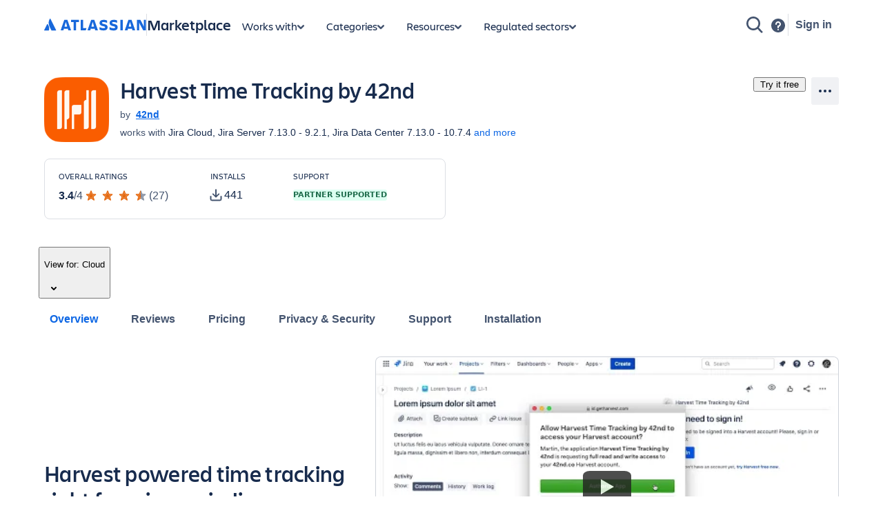

--- FILE ---
content_type: application/javascript
request_url: https://marketplace.atlassian.com/amkt-frontend-static/44887.bae8d6b4b94a4005e6fa.js
body_size: 60507
content:
"use strict";(self.webpackChunk_atlassian_amkt_frontend=self.webpackChunk_atlassian_amkt_frontend||[]).push([[44887],{292309:(e,t,r)=>{r.d(t,{Jo:()=>g,Mh:()=>m,Ot:()=>o,PQ:()=>l,Rm:()=>E,V1:()=>v,Vj:()=>c,ZN:()=>h,aY:()=>d,em:()=>p,fC:()=>_,hk:()=>y,ko:()=>f,n1:()=>u,nf:()=>b,oH:()=>i,oO:()=>k,oR:()=>s,w7:()=>n,yI:()=>A});var a=r(259507);const o=(0,a.K)({attrs:{align:{}},excludes:"alignment indentation",group:"alignment"}),n=(0,a.K)({attrs:{id:{default:""},annotationType:{default:"inlineComment"}},inclusive:!0,excludes:"",group:"annotation"}),s=(0,a.K)({attrs:{color:{}},inclusive:!0,excludes:"color",group:"color"}),l=(0,a.K)({attrs:{size:{},color:{}},inclusive:!1}),i=(0,a.K)({attrs:{mode:{default:"wide"},width:{default:null}},inclusive:!1,spanning:!1}),d=(0,a.K)({inclusive:!0,excludes:"fontStyle link searchQuery color"}),c=(0,a.K)({attrs:{reference:{default:""}},inclusive:!1,excludes:""}),u=(0,a.K)({attrs:{sources:{default:[]}}}),p=(0,a.K)({inclusive:!0,group:"fontStyle"}),g=(0,a.K)({attrs:{localId:{default:""},name:{default:null}},inclusive:!1,excludes:""}),m=(0,a.K)({attrs:{level:{}},excludes:"indentation alignment",group:"indentation"}),b=(0,a.K)({attrs:{href:{},__confluenceMetadata:{default:null}},inclusive:!1,excludes:"link",group:"link"}),h=(0,a.K)({inclusive:!0,group:"fontStyle"}),f=(0,a.K)({inclusive:!0,group:"fontStyle"}),_=(0,a.K)({attrs:{type:{default:"sub"}},inclusive:!0,group:"fontStyle"}),y=(0,a.K)({attrs:{color:{}},inclusive:!0,group:"color"}),k=(0,a.K)({attrs:{trigger:{default:""}},inclusive:!0,group:"searchQuery"}),v=(0,a.K)({inclusive:!0,group:"fontStyle"}),E=(0,a.K)({attrs:{originalValue:{}},excludes:""}),A=(0,a.K)({attrs:{unsupported:{},type:{}}})},277714:(e,t,r)=>{r.d(t,{$L:()=>N,$_:()=>M,Aw:()=>L,BC:()=>ce,DV:()=>u,E3:()=>o,EI:()=>z,Ey:()=>P,F7:()=>$,FY:()=>Y,Fn:()=>g,H9:()=>_,Hu:()=>Z,I:()=>F,J7:()=>m,Lj:()=>R,PH:()=>G,Pc:()=>q,Q_:()=>H,Qq:()=>de,RI:()=>s,RS:()=>i,R_:()=>T,Sl:()=>O,W7:()=>V,X4:()=>U,Zg:()=>k,Zj:()=>S,aV:()=>n,b5:()=>I,ck:()=>A,cx:()=>l,fF:()=>d,fT:()=>v,fh:()=>w,gD:()=>y,gu:()=>B,h5:()=>X,ig:()=>ie,jD:()=>ne,ku:()=>p,l5:()=>x,lE:()=>K,lk:()=>ue,nd:()=>j,o8:()=>W,or:()=>E,p6:()=>b,pG:()=>c,qS:()=>ee,qd:()=>ae,qf:()=>J,rK:()=>le,rU:()=>oe,s6:()=>C,so:()=>se,tp:()=>Q,u8:()=>h,xF:()=>f,xR:()=>te,y2:()=>re,yj:()=>D});var a=r(259507);const o=(0,a.F)({group:"block",attrs:{url:{default:null},datasource:{default:null},width:{default:null},layout:{default:null},data:{default:null}},selectable:!0,draggable:!0}),n=(0,a.F)({content:"(paragraph | orderedList | bulletList | unsupportedBlock | codeBlock | mediaSingle | mediaGroup)+",marks:"unsupportedMark unsupportedNodeAttribute",group:"block",selectable:!0,defining:!0}),s=(0,a.F)({content:"(paragraph | unsupportedBlock)+",marks:"unsupportedMark unsupportedNodeAttribute",group:"block",selectable:!0,defining:!0}),l=(0,a.F)({content:"(paragraph | orderedList | bulletList | unsupportedBlock)+",marks:"unsupportedMark unsupportedNodeAttribute",group:"block",selectable:!0,defining:!0}),i=(0,a.F)({content:"(paragraph | panel | blockquote | orderedList | bulletList | rule | heading | codeBlock | mediaGroup | mediaSingle | decisionList | taskList | table | blockCard | embedCard | extension | unsupportedBlock)+",marks:"dataConsumer fragment unsupportedMark unsupportedNodeAttribute",group:"block",attrs:{extensionKey:{default:""},extensionType:{default:""},parameters:{default:null},text:{default:null},layout:{default:"default"},localId:{default:null}},selectable:!0,defining:!0,isolating:!0}),d=((0,a.F)({marks:"dataConsumer fragment unsupportedMark unsupportedNodeAttribute",group:"block",attrs:{extensionKey:{default:""},extensionType:{default:""},parameters:{default:null},text:{default:null},layout:{default:"default"},localId:{default:null}},selectable:!0,defining:!0,isolating:!0}),(0,a.F)({content:"listItem+",marks:"unsupportedMark unsupportedNodeAttribute",group:"block",selectable:!1})),c=(0,a.F)({content:"(hardBreak | mention | emoji | date | placeholder | inlineCard | status | text | unsupportedInline)*",marks:"_",selectable:!1,isolating:!0}),u=(0,a.F)({content:"(text | unsupportedInline)*",marks:"unsupportedMark unsupportedNodeAttribute",group:"block",attrs:{language:{default:null},uniqueId:{default:null}},code:!0,defining:!0}),p=((0,a.F)({marks:"unsupportedMark unsupportedNodeAttribute",group:"block",attrs:{language:{default:null},uniqueId:{default:null}},code:!0,defining:!0}),(0,a.F)({group:"inline",inline:!0,atom:!0,attrs:{issueKey:{default:""},macroId:{default:null},schemaVersion:{default:null},server:{default:null},serverId:{default:null}}})),g=(0,a.F)({group:"block",attrs:{cxhtml:{default:null}}}),m=(0,a.F)({group:"inline",inline:!0,atom:!0,attrs:{cxhtml:{default:null}}}),b=(0,a.F)({group:"inline",inline:!0,attrs:{timestamp:{default:""}},selectable:!0}),h=((0,a.F)({group:"inline",inline:!0,attrs:{timestamp:{default:""}},selectable:!0}),(0,a.F)({content:"inline*",marks:"_",attrs:{localId:{default:""},state:{default:"DECIDED"}},defining:!0})),f=(0,a.F)({content:"(decisionItem | unsupportedBlock)+",marks:"unsupportedMark unsupportedNodeAttribute",group:"block",attrs:{localId:{default:""}},selectable:!1,defining:!0}),_=(0,a.F)({content:"(block | layoutSection | blockRootOnly)+",marks:"unsupportedMark unsupportedNodeAttribute alignment indentation dataConsumer fragment breakout"}),y=(0,a.F)({group:"block",attrs:{url:{default:""},layout:{default:"center"},width:{default:100},originalHeight:{default:null},originalWidth:{default:null}},selectable:!0}),k=(0,a.F)({group:"inline",inline:!0,attrs:{shortName:{default:""},id:{default:""},text:{default:""}},selectable:!0}),v=((0,a.F)({group:"inline",inline:!0,attrs:{shortName:{default:""},id:{default:""},text:{default:""}},selectable:!0}),(0,a.F)({content:"(paragraph | panel | blockquote | orderedList | bulletList | rule | heading | codeBlock | mediaGroup | mediaSingle | decisionList | taskList | table | blockCard | embedCard | extension | unsupportedBlock | nestedExpand)+",marks:"unsupportedMark unsupportedNodeAttribute fragment dataConsumer",group:"block",attrs:{title:{default:""},__expanded:{default:!0}},selectable:!0,isolating:!0})),E=((0,a.F)({group:"block",attrs:{title:{default:""},__expanded:{default:!0}},selectable:!0,isolating:!0}),(0,a.F)({content:"(paragraph | panel | blockquote | orderedList | bulletList | rule | heading | codeBlock | mediaGroup | mediaSingle | decisionList | taskList | table | blockCard | embedCard | extension | unsupportedBlock)+",marks:"unsupportedMark unsupportedNodeAttribute fragment dataConsumer",group:"block",attrs:{title:{default:""},__expanded:{default:!0}},selectable:!0,isolating:!0})),A=(0,a.F)({group:"block",atom:!0,attrs:{extensionKey:{default:""},extensionType:{default:""},parameters:{default:null},text:{default:null},layout:{default:"default"},localId:{default:null}},selectable:!0}),w=((0,a.F)({group:"block",atom:!0,attrs:{extensionKey:{default:""},extensionType:{default:""},parameters:{default:null},text:{default:null},layout:{default:"default"},localId:{default:null}},selectable:!0}),(0,a.F)({content:"(paragraph | panel | blockquote | orderedList | bulletList | rule | heading | codeBlock | mediaGroup | mediaSingle | decisionList | taskList | table | extension | bodiedExtension | unsupportedBlock | blockCard | embedCard)+",marks:"dataConsumer fragment unsupportedMark unsupportedNodeAttribute",attrs:{},selectable:!1,definingAsContext:!1,definingForContent:!0,isolating:!0})),x=(0,a.F)({group:"inline",inline:!0,attrs:{text:{default:"\n"}},selectable:!1,linebreakReplacement:!0}),T=(0,a.F)({content:"inline*",marks:"link em strong strike subsup underline textColor annotation backgroundColor typeAheadQuery confluenceInlineComment unsupportedNodeAttribute unsupportedMark code dataConsumer fragment border",group:"block",attrs:{level:{default:1},localId:{default:null}},selectable:!1,defining:!0}),O=((0,a.F)({group:"block",attrs:{level:{default:1},localId:{default:null}},selectable:!1,defining:!0}),(0,a.F)({group:"block",attrs:{level:{default:1},localId:{default:null}},selectable:!1,defining:!0}),(0,a.F)({group:"block",attrs:{level:{default:1},localId:{default:null}},selectable:!1,defining:!0}),(0,a.F)({group:"inline",inline:!0,attrs:{src:{default:""},alt:{default:""},title:{default:null}},draggable:!0})),C=(0,a.F)({group:"inline",inline:!0,attrs:{url:{default:null},data:{default:null}},selectable:!0,draggable:!0}),N=((0,a.F)({group:"inline",inline:!0,attrs:{url:{default:null},data:{default:null}},selectable:!0,draggable:!0}),(0,a.F)({group:"inline",inline:!0,attrs:{extensionKey:{default:""},extensionType:{default:""},parameters:{default:null},text:{default:null},localId:{default:null}},selectable:!0}),(0,a.F)({group:"inline",inline:!0,attrs:{extensionKey:{default:""},extensionType:{default:""},parameters:{default:null},text:{default:null},localId:{default:null}},selectable:!0})),I=(0,a.F)({content:"(block | unsupportedBlock)+",marks:"unsupportedMark unsupportedNodeAttribute alignment indentation dataConsumer fragment",attrs:{width:{default:void 0}},selectable:!1,isolating:!0}),D=(0,a.F)({content:"(layoutColumn | unsupportedBlock){1,3} unsupportedBlock*",marks:"unsupportedMark unsupportedNodeAttribute",isolating:!0}),S=(0,a.F)({content:"(layoutColumn | unsupportedBlock){2,3}",marks:"unsupportedMark unsupportedNodeAttribute",isolating:!0}),F=(0,a.F)({content:"(layoutColumn | unsupportedBlock){1,5} unsupportedBlock*",marks:"unsupportedMark unsupportedNodeAttribute",attrs:{columnRuleStyle:{default:null}},isolating:!0}),L=(0,a.F)({content:"(paragraph | mediaSingle | codeBlock | unsupportedBlock) (paragraph | bulletList | orderedList | taskList | mediaSingle | codeBlock | unsupportedBlock)*",marks:"unsupportedMark unsupportedNodeAttribute",selectable:!1,defining:!0}),R=(0,a.F)({content:"(paragraph | mediaSingle | codeBlock | unsupportedBlock | decisionList) (paragraph | bulletList | orderedList | taskList | mediaSingle | codeBlock | unsupportedBlock | decisionList)*",marks:"unsupportedMark unsupportedNodeAttribute",selectable:!1,defining:!0}),M=(0,a.F)({attrs:{type:{default:"file"},id:{default:""},alt:{default:""},collection:{default:""},height:{default:null},occurrenceKey:{default:null},width:{default:null},__contextId:{default:null},__displayType:{default:null},__external:{default:!1},__fileMimeType:{default:null},__fileName:{default:null},__fileSize:{default:null},__mediaTraceId:{default:null},url:{default:null}},selectable:!0}),B=(0,a.F)({content:"(media | unsupportedBlock)+",marks:"link annotation border unsupportedMark unsupportedNodeAttribute",group:"block",attrs:{},selectable:!1}),P=(0,a.F)({group:"inline",inline:!0,attrs:{type:{default:"file"},url:{default:null},id:{default:""},alt:{default:""},collection:{default:""},occurrenceKey:{default:null},width:{default:null},height:{default:null},__fileName:{default:null},__fileSize:{default:null},__fileMimeType:{default:null},__displayType:{default:null},__contextId:{default:null},__mediaTraceId:{default:null},__external:{default:!1}},selectable:!0}),$=(0,a.F)({group:"block",atom:!0,attrs:{layout:{default:"center"},width:{default:null}},selectable:!0,content:"media|unsupportedBlock+|media unsupportedBlock+",marks:"annotation border link unsupportedMark unsupportedNodeAttribute"}),U=(0,a.F)({content:"media|unsupportedBlock+|media (caption|unsupportedBlock) unsupportedBlock*",marks:"link annotation border unsupportedMark unsupportedNodeAttribute",group:"block",atom:!1,attrs:{layout:{default:"center"},width:{default:null}},selectable:!0}),V=(0,a.F)({content:"media|unsupportedBlock+|media (caption|unsupportedBlock) unsupportedBlock*",marks:"link annotation border unsupportedMark unsupportedNodeAttribute",group:"block",atom:!1,attrs:{width:{default:null},layout:{default:"center"},widthType:{default:null}},selectable:!0}),G=(0,a.F)({content:"media|unsupportedBlock+|media unsupportedBlock+",marks:"link annotation border unsupportedMark unsupportedNodeAttribute",group:"block",atom:!0,attrs:{width:{default:null},layout:{default:"center"},widthType:{default:null}},selectable:!0}),K=(0,a.F)({group:"inline",inline:!0,attrs:{id:{default:""},localId:{default:null},text:{default:""},accessLevel:{default:""},userType:{default:null}},selectable:!0}),H=((0,a.F)({group:"inline",inline:!0,attrs:{id:{default:""},localId:{default:null},text:{default:""},accessLevel:{default:""},userType:{default:null}},selectable:!0}),(0,a.F)({content:"extensionFrame+",marks:"unsupportedNodeAttribute unsupportedMark",group:"blockRootOnly",attrs:{extensionKey:{default:""},extensionType:{default:""},parameters:{default:null},text:{default:null},layout:{default:"default"},localId:{default:null}},selectable:!0,definingAsContext:!0})),z=(0,a.F)({content:"(paragraph | heading | mediaSingle | mediaGroup | codeBlock | bulletList | orderedList | taskList | decisionList | rule | panel | blockquote | unsupportedBlock)+",marks:"unsupportedMark unsupportedNodeAttribute",attrs:{title:{default:""},__expanded:{default:!0}},selectable:!0,isolating:!0}),W=((0,a.F)({attrs:{title:{default:""},__expanded:{default:!0}},selectable:!0,isolating:!0}),(0,a.F)({content:"listItem+",marks:"unsupportedMark unsupportedNodeAttribute",group:"block",attrs:{order:{default:1}},selectable:!1})),j=(0,a.F)({content:"(paragraph | heading | bulletList | orderedList | blockCard | mediaGroup | mediaSingle | codeBlock | taskList | rule | decisionList | unsupportedBlock)+",marks:"unsupportedMark unsupportedNodeAttribute",group:"block",attrs:{panelType:{default:"info"},panelIcon:{default:null},panelIconId:{default:null},panelIconText:{default:null},panelColor:{default:null}},selectable:!0}),q=(0,a.F)({content:"(paragraph | heading | bulletList | orderedList | blockCard | mediaGroup | mediaSingle | codeBlock | taskList | rule | decisionList | unsupportedBlock | blockquote)+",marks:"unsupportedMark unsupportedNodeAttribute",group:"block",attrs:{panelType:{default:"info"},panelIcon:{default:null},panelIconId:{default:null},panelIconText:{default:null},panelColor:{default:null}},selectable:!0}),Y=(0,a.F)({content:"inline*",marks:"link em strong strike subsup underline textColor annotation backgroundColor typeAheadQuery confluenceInlineComment unsupportedNodeAttribute unsupportedMark code dataConsumer fragment border",group:"block",attrs:{localId:{default:null}},selectable:!1}),J=((0,a.F)({group:"block",attrs:{localId:{default:null}},selectable:!1}),(0,a.F)({group:"block",attrs:{localId:{default:null}},selectable:!1}),(0,a.F)({group:"block",attrs:{localId:{default:null}},selectable:!1}),(0,a.F)({marks:"",group:"inline",inline:!0,attrs:{text:{default:""}},selectable:!1})),Z=(0,a.F)({group:"block"}),X=(0,a.F)({group:"inline",inline:!0,attrs:{text:{default:""},color:{default:""},localId:{default:""},style:{default:""}},selectable:!0}),Q=((0,a.F)({group:"inline",inline:!0,attrs:{text:{default:""},color:{default:""},localId:{default:""},style:{default:""}},selectable:!0}),(0,a.F)({content:"tableRow+",marks:"unsupportedMark unsupportedNodeAttribute",group:"block",attrs:{displayMode:{default:null},isNumberColumnEnabled:{default:!1},layout:{default:"default"},localId:{default:""},width:{default:null},__autoSize:{default:!1}},selectable:!0,isolating:!0,tableRole:"table"})),ee=(0,a.F)({content:"tableRow+",marks:"unsupportedMark unsupportedNodeAttribute",group:"block",attrs:{displayMode:{default:null},isNumberColumnEnabled:{default:!1},layout:{default:"default"},localId:{default:""},width:{default:null},__autoSize:{default:!1}},selectable:!0,isolating:!0,tableRole:"table"}),te=(0,a.F)({content:"(paragraph | panel | blockquote | orderedList | bulletList | rule | heading | codeBlock | mediaSingle | mediaGroup | decisionList | taskList | blockCard | embedCard | extension | nestedExpand | unsupportedBlock)+",marks:"alignment unsupportedMark unsupportedNodeAttribute dataConsumer fragment",attrs:{colspan:{default:1},rowspan:{default:1},colwidth:{default:null},background:{default:null}},selectable:!1,isolating:!0,tableRole:"cell"}),re=(0,a.F)({content:"(paragraph | panel | blockquote | orderedList | bulletList | rule | heading | codeBlock | mediaSingle | mediaGroup | decisionList | taskList | blockCard | embedCard | extension | nestedExpand | unsupportedBlock | table)+",marks:"alignment unsupportedMark unsupportedNodeAttribute dataConsumer fragment",attrs:{colspan:{default:1},rowspan:{default:1},colwidth:{default:null},background:{default:null}},selectable:!1,isolating:!0,tableRole:"cell"}),ae=(0,a.F)({content:"(paragraph | panel | blockquote | orderedList | bulletList | rule | heading | codeBlock | mediaSingle | mediaGroup | decisionList | taskList | blockCard | embedCard | extension | nestedExpand)+",marks:"alignment unsupportedMark unsupportedNodeAttribute dataConsumer fragment",attrs:{colspan:{default:1},rowspan:{default:1},colwidth:{default:null},background:{default:null}},selectable:!1,isolating:!0,tableRole:"header_cell"}),oe=(0,a.F)({content:"(paragraph | panel | blockquote | orderedList | bulletList | rule | heading | codeBlock | mediaSingle | mediaGroup | decisionList | taskList | blockCard | embedCard | extension | nestedExpand | table)+",marks:"alignment unsupportedMark unsupportedNodeAttribute dataConsumer fragment",attrs:{colspan:{default:1},rowspan:{default:1},colwidth:{default:null},background:{default:null}},selectable:!1,isolating:!0,tableRole:"header_cell"}),ne=(0,a.F)({content:"(tableCell | tableHeader)+",marks:"unsupportedMark unsupportedNodeAttribute",selectable:!1,tableRole:"row"}),se=(0,a.F)({content:"(tableCell | tableHeader)+",marks:"unsupportedMark unsupportedNodeAttribute",selectable:!1,tableRole:"row"}),le=(0,a.F)({content:"inline*",marks:"_",attrs:{localId:{default:""},state:{default:"TODO"}},selectable:!1,defining:!0}),ie=(0,a.F)({content:"(taskItem | unsupportedBlock)+ (taskItem | taskList | unsupportedBlock)*",marks:"unsupportedMark unsupportedNodeAttribute",group:"block",attrs:{localId:{default:""}},selectable:!1,defining:!0}),de=(0,a.F)({group:"inline"}),ce=((0,a.F)({group:"inline"}),(0,a.F)({group:"inline"}),(0,a.F)({group:"block",atom:!0,attrs:{originalValue:{default:{}}},selectable:!0})),ue=(0,a.F)({group:"inline",inline:!0,attrs:{originalValue:{default:{}}},selectable:!0})},259507:(e,t,r)=>{r.d(t,{F:()=>a,K:()=>o});const a=e=>({parseDOM:t,toDOM:r,toDebugString:a})=>({...e,...t&&{parseDOM:t},...r&&{toDOM:r},...a&&{toDebugString:a}}),o=e=>({parseDOM:t,toDOM:r,toDebugString:a})=>({...e,...t&&{parseDOM:t},...r&&{toDOM:r},...a&&{toDebugString:a}})},517329:(e,t,r)=>{r.d(t,{jZ:()=>Be,_s:()=>Me});var a=r(556840),o=r(226179),n=r(26858),s=r(530971),l=r(298372),i=r(636027),d=r(818877),c=r(229894),u=r(444328);function p(e,t){return Object.keys(e).forEach((r=>{const a={...e[r]};a.marks&&"_"!==a.marks&&(a.marks=a.marks.split(" ").filter((e=>!!t[e])).join(" ")),a.content&&(a.content=function(e,t){const r=t.replace(/\W/g," "),a=r.split(" ").filter((t=>!function(e,t){const r=Object.keys(e);if(r.indexOf(t)>-1)return!0;for(const r in e){const a=e[r];if(a&&a.group===t)return!0}return!1}(e,t)));return a.reduce(((e,t)=>function(e,t){if(!t.length)return e||"";if(!e||!e.match(/\w/))return"";const r=`(${t}((\\s)*\\|)+)|((\\|(\\s)*)+${t}(\\+|\\*)?)|(${t}$)|(${t}(\\+|\\*))`;return e.replace(new RegExp(r,"g"),"").replace("  "," ").trim()}(e,t)),t)}(e,a.content)),e[r]=a})),e}var g=r(286686),m=r(731664),b=r(527289),h=r(292309),f=r(966e3),_=r(553035),y=r(507622);const k=[[_.S_,"Dark blue"],[_.s_,"Dark teal"],[_.Lv,"Dark green"],[_.mg,"Orange"],[_.s9,"Dark red"],[_.mD,"Dark purple"],[_.nb,"Light gray"],[_.Yl,"Blue"],[_.cT,"Teal"],[_.PY,"Green"],[_.aH,"Yellow"],[_.w,"Red"],[_.KC,"Purple"],[_.N0,"White"],[_.r3,"Light blue"],[_.d9,"Light teal"],[_.Ee,"Light green"],[_.w5,"Light yellow"],[_.J0,"Light red"],[_.a9,"Light purple"]],v=new Map;let E;k.forEach((([e,t])=>v.set(e.toLowerCase(),t)));const A=()=>{if(E)return{colorMode:E};return{colorMode:document.documentElement.getAttribute("data-color-mode")||""}},w=(0,h.hk)({parseDOM:[{style:"color",getAttrs:e=>{const t=e;let r;return t.match(/^rgb/i)?r=(0,_.Ob)(t):"#"===t[0]&&(r=t.toLowerCase()),!(!r||!v.has(r))&&{color:r}}},{tag:".fabric-text-color-mark",getAttrs:e=>{if(!(e instanceof HTMLElement))return!1;const t=e.dataset.textCustomColor;return!(!t||!v.has(t))&&{color:t}}}],toDOM(e){let t;const r=(0,f.pJ)(e.attrs.color);return t=r||("dark"===A().colorMode?(0,y.w)(e.attrs.color):e.attrs.color),["span",{class:"fabric-text-color-mark",style:`--custom-palette-color: ${t}`,"data-text-custom-color":e.attrs.color}]}}),x=[[_.RG,"Gray"],[_.Ls,"Teal"],[_.ns,"Lime"],[_.ED,"Orange"],[_.Ym,"Magenta"],[_.D,"Purple"]],T=new Map;x.forEach((([e,t])=>T.set(e.toLowerCase(),t)));const O=(0,h.oR)({parseDOM:[{style:"background-color",getAttrs:e=>{const t=e;let r;return t.match(/^rgb/i)?r=(0,_.Ob)(t):"#"===t[0]&&(r=t.toLowerCase()),!(!r||!T.has(r))&&{color:r}}},{tag:".fabric-background-color-mark",getAttrs:e=>{if(!(e instanceof HTMLElement))return!1;const t=e.dataset.backgroundCustomColor;return!(!t||!T.has(t))&&{color:t}}}],toDOM(e){let t;const r=(0,f.dn)(e.attrs.color);return t=r||("dark"===A().colorMode?(0,y.w)(e.attrs.color):e.attrs.color),["span",{class:"fabric-background-color-mark",style:`--custom-palette-color: ${t}`,"data-background-custom-color":e.attrs.color}]}});var C=r(364808),N=r(905160),I=r(328184),D=r(192951),S=r(101587),F=r(35429),L=r(685843);const R=(0,h.Vj)({parseDOM:[{tag:'span[data-mark-type="confluenceInlineComment"]'}],toDOM:e=>["span",{"data-mark-type":"confluenceInlineComment","data-reference":e.attrs.reference}]}),M=["wide","full-width"],B=(0,h.oH)({parseDOM:[{tag:"div.fabric-editor-breakout-mark",getAttrs(e){const t=e.getAttribute("data-mode"),r=e.getAttribute("data-width");return{mode:-1===M.indexOf(t||"")?"wide":t,width:r?parseInt(r):null}}}],toDOM(e){var t;return["div",{class:"fabric-editor-breakout-mark","data-mode":e.attrs.mode,"data-width":null===(t=e.attrs)||void 0===t?void 0:t.width},0]}});var P=r(751767),$=r(196986);const U=(0,h.Mh)({parseDOM:[{tag:"div.fabric-editor-indentation-mark",getAttrs(e){const t=+(e.getAttribute("data-level")||"0");return{level:t>6?6:!(t<1)&&t}}}],toDOM:e=>["div",{class:"fabric-editor-block-mark fabric-editor-indentation-mark","data-level":e.attrs.level},0]}),V=[[_.x8,"Subtle gray"],[_.zf,"Gray"],[_.us,"Bold gray"]],G=new Map;V.forEach((([e,t])=>G.set(e.toLowerCase(),t)));const K=(0,h.PQ)({parseDOM:[{tag:'[data-mark-type="border"]',getAttrs:e=>{var t,r;const a=e,o=(null!==(t=a.getAttribute("data-color"))&&void 0!==t?t:"").toLowerCase(),n=+(null!==(r=a.getAttribute("data-size"))&&void 0!==r?r:"0");return{size:n>3?3:!(n<1)&&n,color:!!G.has(o)&&o}}}],toDOM(e,t){const r=t?"span":"div",a=(0,f.MQ)(e.attrs.color)||e.attrs.color;return[r,{"data-mark-type":"border","data-color":e.attrs.color,"data-size":e.attrs.size,style:`--custom-palette-color: ${a}`}]}});var H=r(234609),z=r(58092),W=r(454093),j=r(379405),q=r(727672),Y=r(621184),J=r(278047),Z=r(663325),X=r(361174),Q=r(2701),ee=r(296290),te=r(95513),re=r(622041),ae=r(711695),oe=r(620937),ne=r(728170),se=r(656249),le=r(105690),ie=r(764788),de=r(427440),ce=r(96493),ue=r(650524),pe=r(347545),ge=r(878063),me=r(364642),be=r(253137),he=r(60963),fe=r(708984),_e=r(11055),ye=r(196953),ke=r(719413),ve=r(920898),Ee=r(749058),Ae=r(623298),we=r(59101),xe=r(447137),Te=r(766685),Oe=r(11465),Ce=r(756652),Ne=r(863500);function Ie(e,t,r={}){if(!t)return{};const a=e.reduce(((e,{name:a,spec:o})=>(-1!==t.indexOf(a)&&(e[a]=r[a]||o),e)),{});return Object.keys(r).reduce(((e,t)=>(e[t]||(e[t]=r[t]),e)),a)}function De(e){return{name:`__${e}GroupDeclaration`,spec:{group:e}}}const Se=[De("color"),De("fontStyle"),De("searchQuery"),De("link")],Fe=Se.map((e=>e.name)),Le=[{name:"doc",spec:W.H},{name:"paragraph",spec:j.F},{name:"text",spec:q.Q},{name:"bulletList",spec:Y.f},{name:"orderedList",spec:J.s4},{name:"listItem",spec:i.lP},{name:"heading",spec:Z.R},{name:"blockquote",spec:l.ay},{name:"codeBlock",spec:X.D},{name:"panel",spec:(0,d.Wp)(!0)},{name:"rule",spec:Q.H},{name:"image",spec:ee.S},{name:"mention",spec:te.lE},{name:"caption",spec:re.p},{name:"media",spec:ae.$_},{name:"mediaGroup",spec:oe.g},{name:"mediaSingle",spec:ne.W7},{name:"mediaInline",spec:se.E},{name:"placeholder",spec:le.q},{name:"layoutSection",spec:o.yj},{name:"layoutColumn",spec:ie.b},{name:"hardBreak",spec:de.l},{name:"emoji",spec:ce.Z},{name:"table",spec:c.tp},{name:"tableCell",spec:c.xR},{name:"tableRow",spec:c.jD},{name:"tableHeader",spec:c.qd},{name:"confluenceJiraIssue",spec:ue.k},{name:"confluenceUnsupportedInline",spec:pe.J},{name:"confluenceUnsupportedBlock",spec:ge.F},{name:"decisionList",spec:me.x},{name:"decisionItem",spec:be.u},{name:"taskList",spec:he.i},{name:"taskItem",spec:fe.r},{name:"date",spec:_e.p},{name:"status",spec:ye.h},{name:"expand",spec:s.ME},{name:"nestedExpand",spec:ke.E},{name:"extension",spec:ve.c},{name:"inlineExtension",spec:Ee.t},{name:"bodiedExtension",spec:Ae.R},{name:"multiBodiedExtension",spec:n.a},{name:"extensionFrame",spec:n.L},{name:"inlineCard",spec:we.s},{name:"blockCard",spec:xe.E},{name:"embedCard",spec:Te.g},{name:"unknownBlock",spec:Oe.A},{name:"unsupportedBlock",spec:Ce.B},{name:"unsupportedInline",spec:Ne.l}],Re=[{name:"link",spec:g.nf},{name:"em",spec:m.em},{name:"strong",spec:b.k},{name:"textColor",spec:w},{name:"backgroundColor",spec:O},{name:"strike",spec:C.Z},{name:"subsup",spec:N.f},{name:"underline",spec:I.V},{name:"code",spec:D.a},{name:"typeAheadQuery",spec:S.o},{name:"alignment",spec:F.O},{name:"annotation",spec:L.w7},{name:"confluenceInlineComment",spec:R},...Se,{name:"breakout",spec:B},{name:"dataConsumer",spec:P.n},{name:"fragment",spec:$.J},{name:"indentation",spec:U},{name:"border",spec:K},{name:"unsupportedMark",spec:H.R},{name:"unsupportedNodeAttribute",spec:z.y}];const Me=(0,a.A)(((e="final")=>{const t={nodes:["doc","paragraph","text","bulletList","orderedList","listItem","heading","blockquote","codeBlock","panel","rule","image","caption","mention","media","mediaGroup","mediaSingle","mediaInline","confluenceUnsupportedBlock","confluenceUnsupportedInline","confluenceJiraIssue","expand","nestedExpand","extension","inlineExtension","bodiedExtension","hardBreak","emoji","table","tableCell","tableHeader","tableRow","decisionList","decisionItem","taskList","taskItem","unknownBlock","date","status","placeholder","layoutSection","layoutColumn","inlineCard","blockCard","embedCard","unsupportedBlock","unsupportedInline"],marks:["link","em","strong","strike","subsup","underline","code","textColor","backgroundColor","confluenceInlineComment","breakout","alignment","indentation","annotation","dataConsumer","border","unsupportedMark","unsupportedNodeAttribute","typeAheadQuery","fragment"]};return"stage0"===e&&(t.customNodeSpecs={layoutSection:o.ov,multiBodiedExtension:n.a,extensionFrame:n.L,expand:s.ME,blockquote:l.ay,listItem:i.YK,panel:(0,d.WA)(!0),table:c.qS,tableRow:c.so,tableCell:c.y2,tableHeader:c.rU}),function(e){const{customNodeSpecs:t,customMarkSpecs:r}=e,a=Object.keys(t||{}).concat(e.nodes),o=Object.keys(r||{}).concat(e.marks||[]).concat(Fe);let n=Ie(Le,a,t);const s=Ie(Re,o,r);return n=p(n,s),new u.Sj({nodes:n,marks:s})}(t)})),Be=Me()},35429:(e,t,r)=>{r.d(t,{O:()=>n,f:()=>o});var a=r(292309);const o={end:"right",right:"end",center:"center"},n=(0,a.Ot)({parseDOM:[{tag:"div.fabric-editor-block-mark",getAttrs:e=>{const t=e.getAttribute("data-align");return!!t&&{align:t}}}],toDOM:e=>["div",{class:`fabric-editor-block-mark fabric-editor-alignment fabric-editor-align-${e.attrs.align}`,"data-align":e.attrs.align},0]})},685843:(e,t,r)=>{r.d(t,{at:()=>s,jS:()=>n,w7:()=>l,xw:()=>o});var a=r(292309);let o=function(e){return e.INLINE_COMMENT="inlineComment",e}({}),n=function(e){return e.RESOLVED="resolved",e.ACTIVE="active",e}({});function s({id:e,annotationType:t,state:r}){const a={"data-mark-type":"annotation","data-mark-annotation-type":t,"data-id":e};return r?{...a,"data-mark-annotation-state":r}:a}const l=(0,a.w7)({parseDOM:[{tag:'span[data-mark-type="annotation"]',mark:"annotation",getAttrs:e=>{const t=e;return{id:t.getAttribute("data-id"),annotationType:t.getAttribute("data-mark-annotation-type")}}}],toDOM:e=>["span",{class:"fabric-editor-annotation",...s({id:e.attrs.id,annotationType:e.attrs.annotationType})},0]})},192951:(e,t,r)=>{r.d(t,{a:()=>a});const a=(0,r(292309).aY)({parseDOM:[{tag:"span.code",preserveWhitespace:!0},{tag:"code",preserveWhitespace:!0},{tag:"tt",preserveWhitespace:!0},{tag:"span",preserveWhitespace:!0,getAttrs:e=>{const t=e;return("pre"===t.style.whiteSpace||!!(t.style.fontFamily&&t.style.fontFamily.toLowerCase().indexOf("monospace")>=0))&&{}}}],toDOM:()=>["span",{class:"code",spellcheck:"false"}]})},751767:(e,t,r)=>{r.d(t,{U:()=>s,n:()=>n});var a=r(292309),o=r(403846);const n=(0,a.n1)({parseDOM:[{tag:'[data-mark-type="dataConsumer"]',getAttrs:e=>(e=>{const t=(0,o.F)(e)&&e.getAttribute("data-sources");try{return!!t&&{sources:JSON.parse(t)}}catch{return!1}})(e)}],toDOM:(e,t)=>[t?"span":"div",{"data-mark-type":"dataConsumer","data-sources":JSON.stringify(e.attrs.sources)}]}),s=e=>({type:e.type.name,attrs:Object.keys(e.attrs).filter((t=>"sources"===t&&e.attrs[t].length>0&&null!==e.attrs[t])).reduce(((t,r)=>({...t,[r]:e.attrs[r]})),{})})},731664:(e,t,r)=>{r.d(t,{em:()=>n});var a=r(292309);const o=["em"],n=(0,a.em)({parseDOM:[{tag:"i"},{tag:"em"},{style:"font-style=italic"}],toDOM:()=>o})},196986:(e,t,r)=>{r.d(t,{J:()=>n,U:()=>s});var a=r(292309),o=r(403846);const n=(0,a.Jo)({parseDOM:[{tag:'[data-mark-type="fragment"]',getAttrs:e=>(e=>{var t;if(!(0,o.F)(e))return!1;const r=null!==(t=e.getAttribute("data-name"))&&void 0!==t?t:void 0,a=e.getAttribute("data-localId");return!!a&&{localId:a,name:r}})(e)}],toDOM:(e,t)=>[t?"span":"div",{"data-mark-type":"fragment","data-name":e.attrs.name,"data-localId":e.attrs.localId}]}),s=e=>({type:e.type.name,attrs:{localId:e.attrs.localId,...e.attrs.name?{name:e.attrs.name}:{}}})},286686:(e,t,r)=>{r.d(t,{U2:()=>i,nf:()=>s});var a=r(292309),o=r(131522);const n=e=>t=>{const r=t,a=r.getAttribute(e)||"",n={__confluenceMetadata:r.hasAttribute("__confluenceMetadata")?JSON.parse(r.getAttribute("__confluenceMetadata")||""):void 0};return!!(0,o.FY)(a)&&((0,o.dM)(a)?(n.href=a,n):(n.href=(0,o.l2)(a),n))},s=(0,a.nf)({parseDOM:[{tag:"[data-block-link]",getAttrs:n("data-block-link"),contentElement:e=>{const t=e.cloneNode(!0);t.removeAttribute("data-block-link"),t.setAttribute("data-skip-paste","true");const r=document.createElement("div");return r.appendChild(t),r}},{tag:"a[href]",getAttrs:n("href")}],toDOM(e,t){const r=Object.keys(e.attrs).reduce(((t,r)=>("__confluenceMetadata"===r?null!==e.attrs[r]&&(t[r]=JSON.stringify(e.attrs[r])):t[r]="href"===r?(0,o.FY)(e.attrs[r])?e.attrs[r]:void 0:e.attrs[r],t)),{});return t?["a",r]:["a",{...r,"data-block-link":"true",class:"blockLink"},0]}}),l=["title","id","collection","occurrenceKey","__confluenceMetadata"],i=e=>({type:e.type.name,attrs:Object.keys(e.attrs).reduce(((t,r)=>(-1!==l.indexOf(r)&&null===e.attrs[r]||(t[r]=e.attrs[r]),t)),{})})},364808:(e,t,r)=>{r.d(t,{Z:()=>a});const a=(0,r(292309).ZN)({parseDOM:[{tag:"strike"},{tag:"s"},{tag:"del"},{style:"text-decoration",getAttrs:e=>"line-through"===e&&null}],toDOM:()=>["s"]})},527289:(e,t,r)=>{r.d(t,{k:()=>n});var a=r(292309);const o=["strong"],n=(0,a.ko)({parseDOM:[{tag:"strong"},{tag:"b",getAttrs:e=>"normal"!==e.style.fontWeight&&null},{tag:"span",getAttrs(e){const t=e,{fontWeight:r}=t.style;return"string"==typeof r&&("bold"===r||"bolder"===r||/^(bold(er)?|[5-9]\d{2,})$/.test(r))&&null}}],toDOM:()=>o})},905160:(e,t,r)=>{function a(e){return"sub"===e?{type:"sub"}:"super"===e&&{type:"sup"}}r.d(t,{f:()=>o});const o=(0,r(292309).fC)({parseDOM:[{tag:"sub",attrs:{type:"sub"}},{tag:"sup",attrs:{type:"sup"}},{style:"vertical-align=super",getAttrs:e=>a(e)},{style:"vertical-align=sub",getAttrs:e=>a(e)}],toDOM:e=>[e.attrs.type]})},101587:(e,t,r)=>{r.d(t,{o:()=>n});var a=r(292309),o=r(553035);const n=(0,a.oO)({parseDOM:[{tag:"span[data-type-ahead-query]"}],toDOM:e=>["span",{"data-type-ahead-query":"true","data-trigger":e.attrs.trigger,style:`color: ${o.zK}`}]})},328184:(e,t,r)=>{r.d(t,{V:()=>a});const a=(0,r(292309).V1)({parseDOM:[{tag:"u"},{style:"text-decoration",getAttrs:e=>"underline"===e&&null}],toDOM:()=>["u"]})},234609:(e,t,r)=>{r.d(t,{R:()=>a});const a=(0,r(292309).Rm)({toDOM:()=>["span"]})},58092:(e,t,r)=>{r.d(t,{y:()=>a});const a=(0,r(292309).yI)({toDOM:()=>["span"]})},447137:(e,t,r)=>{r.d(t,{E:()=>n});var a=r(277714);const o=e=>{const t=e,r=t.getAttribute("data-card-data"),a=t.getAttribute("data-datasource");return{data:r?JSON.parse(r):void 0,layout:a&&e.getAttribute("data-layout")||void 0,width:Number(e.getAttribute("data-width"))||void 0,datasource:a?JSON.parse(a):void 0}},n=(0,a.E3)({parseDOM:[{tag:"a[data-block-card]",priority:100,getAttrs:e=>({url:e.getAttribute("href")||void 0,...o(e)})},{tag:"div[data-block-card]",getAttrs:e=>({url:e.getAttribute("data-card-url")||void 0,...o(e)})}],toDOM(e){var t;const{url:r}=e.attrs,{data:a}=e.attrs,{layout:o,width:n,datasource:s}=e.attrs;return["a",{"data-block-card":"",href:r||"","data-card-data":a?JSON.stringify(a):"","data-datasource":s?JSON.stringify(s):"","data-layout":o,"data-width":`${n}`},(null==e||null===(t=e.attrs)||void 0===t?void 0:t.url)||" "]}})},298372:(e,t,r)=>{r.d(t,{aV:()=>n,ay:()=>s,yx:()=>l});var a=r(277714);const o={parseDOM:[{tag:"blockquote"}],toDOM:()=>["blockquote",0]},n=(0,a.RI)(o),s=(0,a.aV)(o),l=(0,a.cx)({parseDOM:[{tag:"blockquote"}],toDOM:()=>["blockquote",0]})},623298:(e,t,r)=>{r.d(t,{R:()=>o});var a=r(602285);const o=(0,r(277714).RS)({parseDOM:[{context:"bodiedExtension//",tag:'[data-node-type="bodied-extension"]',skip:!0},{tag:'[data-node-type="bodied-extension"]',getAttrs:e=>(0,a.y)(e)}],toDOM:e=>["div",{"data-node-type":"bodied-extension","data-extension-type":e.attrs.extensionType,"data-extension-key":e.attrs.extensionKey,"data-text":e.attrs.text,"data-parameters":JSON.stringify(e.attrs.parameters),"data-layout":e.attrs.layout,"data-local-id:":e.attrs.localId},0]})},621184:(e,t,r)=>{r.d(t,{c:()=>o,f:()=>n});var a=r(277714);const o=".ak-ul",n=(0,a.fF)({parseDOM:[{tag:"ul"}],toDOM:()=>["ul",{class:o.substr(1)},0]})},622041:(e,t,r)=>{r.d(t,{p:()=>a});const a=(0,r(277714).pG)({parseDOM:[{tag:"figcaption[data-caption]"}],toDOM:()=>["figcaption",{"data-caption":"true"},0]})},361174:(e,t,r)=>{r.d(t,{D:()=>l,U:()=>i});var a=r(444328),o=r(277714);const n=e=>{const t=/(?:^|\s)language-([^\s]+)/.exec(e);if(t&&t[1])return t[1]};function s(e){let t="";return e.childNodes.forEach((e=>{if(e.nodeType===Node.TEXT_NODE)t+=e.nodeValue;else if(e.nodeType===Node.ELEMENT_NODE&&e instanceof Element){const r=e.tagName.toLowerCase();"div"!==r&&"p"!==r||null!==e.previousElementSibling&&(t+="\n"),t+="br"===r?"\n":s(e)}})),t}const l=(0,o.DV)({parseDOM:[{tag:"pre",preserveWhitespace:"full",getAttrs:e=>{let t=e;const r=(e=>{if(e&&e.classList.contains("codehilite"))return n(e.className)})(t.parentElement)||(e=>e.getAttribute("data-language")||void 0)(t.parentElement)||(e=>{const t=e.firstElementChild;if(t&&"CODE"===t.nodeName)return t.getAttribute("data-language")||void 0})(t)||t.getAttribute("data-language");return t=(e=>{const t=e&&e.parentElement;return t&&t.classList.contains("codehilite")&&(e.textContent=e.textContent.replace(/\n$/,"")),e})(t),{language:r}}},{tag:"div[style]",preserveWhitespace:"full",getAttrs:e=>{const t=e;return!!("pre"===t.style.whiteSpace||t.style.fontFamily&&t.style.fontFamily.toLowerCase().indexOf("monospace")>-1)&&{}},getContent:(e,t)=>{const r=s(e);return r?a.FK.from(t.text(r)):a.FK.empty}},{tag:"table[style]",preserveWhitespace:"full",getAttrs:e=>!!e.querySelector('td[class*="blob-code"]')&&{}},{tag:"div.code-block",preserveWhitespace:"full",getAttrs:e=>{const t=e.querySelectorAll(".react-syntax-highlighter-line-number");return t.length>0&&t.forEach((e=>e.remove())),{}}}],toDOM:e=>["pre",["code",{"data-language":e.attrs.language},0]]}),i=e=>({attrs:Object.keys(e.attrs).reduce(((t,r)=>("uniqueId"===r||"language"===r&&null===e.attrs.language||(t[r]=e.attrs[r]),t)),{})})},650524:(e,t,r)=>{r.d(t,{k:()=>n});var a=r(277714);const o="confluenceJiraIssue",n=(0,a.ku)({parseDOM:[{tag:`span[data-node-type="${o}"]`,getAttrs:e=>{const t=e;return{issueKey:t.textContent,macroId:t.dataset&&t.dataset.macroId,schemaVersion:t.dataset&&t.dataset.schemaVersion,server:t.dataset&&t.dataset.server,serverId:t.dataset&&t.dataset.serverId}}}],toDOM:e=>["span",{"data-node-type":o,"data-macro-id":e.attrs.macroId,"data-schema-version":e.attrs.schemaVersion,"data-server":e.attrs.server,"data-server-id":e.attrs.serverId,"data-jira-issue":e.attrs.issueKey},e.attrs.issueKey]})},878063:(e,t,r)=>{r.d(t,{F:()=>n});var a=r(277714);const o="confluenceUnsupportedBlock",n=(0,a.Fn)({toDOM:e=>["div",{"data-node-type":o,"data-confluence-unsupported":"block","data-confluence-unsupported-block-cxhtml":e.attrs.cxhtml},"Unsupported content"],parseDOM:[{tag:`div[data-node-type="${o}"]`,getAttrs:e=>({cxhtml:e.getAttribute("data-confluence-unsupported-block-cxhtml")})}]})},347545:(e,t,r)=>{r.d(t,{J:()=>n});var a=r(277714);const o="confluenceUnsupportedInline",n=(0,a.J7)({toDOM:e=>["div",{"data-node-type":o,"data-confluence-unsupported":"inline","data-confluence-unsupported-inline-cxhtml":e.attrs.cxhtml},"Unsupported content"],parseDOM:[{tag:`div[data-node-type="${o}"]`,getAttrs:e=>({cxhtml:e.getAttribute("data-confluence-unsupported-inline-cxhtml")})}]})},11055:(e,t,r)=>{r.d(t,{p:()=>a});const a=(0,r(277714).p6)({parseDOM:[{tag:'span[data-node-type="date"]',getAttrs:e=>({timestamp:e.getAttribute("data-timestamp")})}],toDOM:e=>["span",{"data-node-type":"date","data-timestamp":e.attrs.timestamp}]})},253137:(e,t,r)=>{r.d(t,{u:()=>o});var a=r(928512);const o=(0,r(277714).u8)({parseDOM:[{tag:"li[data-decision-local-id]",priority:100,getAttrs:e=>({localId:a.u.generate(),state:e.getAttribute("data-decision-state")})}],toDOM(e){const{localId:t,state:r}=e.attrs;return["li",{"data-decision-local-id":t||"local-decision","data-decision-state":r},0]}})},364642:(e,t,r)=>{r.d(t,{Y:()=>s,x:()=>l});var a=r(928512),o=r(277714);const n="decisionList",s=`[data-node-type="${n}"]`,l=(0,o.xF)({parseDOM:[{tag:`ol${s}`,priority:100,getAttrs:()=>({localId:a.u.generate()})}],toDOM(e){const{localId:t}=e.attrs;return["ol",{"data-node-type":n,"data-decision-list-local-id":t||"local-decision-list",style:"list-style: none; padding-left: 0"},0]}})},454093:(e,t,r)=>{r.d(t,{H:()=>a});const a=(0,r(277714).H9)({})},766685:(e,t,r)=>{r.d(t,{g:()=>a});const a=(0,r(277714).gD)({parseDOM:[{tag:"div[data-embed-card]",getAttrs:e=>({url:e.getAttribute("data-card-url"),layout:e.getAttribute("data-layout")||"center",width:Number(e.getAttribute("data-width"))||null,originalWidth:Number(e.getAttribute("data-card-original-width"))||null,originalHeight:Number(e.getAttribute("data-card-original-height"))||null})}],toDOM(e){const{url:t,layout:r,width:a,originalWidth:o,originalHeight:n}=e.attrs;return["div",{"data-embed-card":"","data-card-url":t,"data-layout":r,"data-width":a,"data-original-width":o,"data-original-height":n}]}})},96493:(e,t,r)=>{r.d(t,{Z:()=>o});var a=r(2804);const o=(0,r(277714).Zg)({parseDOM:[{tag:"div.ak-editor-panel__icon span",ignore:!0},{tag:"span[data-emoji-short-name]",getAttrs:e=>{const t=e;return{shortName:t.getAttribute("data-emoji-short-name")||o.attrs.shortName.default,id:t.getAttribute("data-emoji-id")||o.attrs.id.default,text:t.getAttribute("data-emoji-text")||o.attrs.text.default}}},{tag:"img[data-emoticon-name]",getAttrs:e=>(0,a.ZR)(e.getAttribute("data-emoticon-name"))},{tag:"img[data-hipchat-emoticon]",getAttrs:e=>(0,a.IT)(e.getAttribute("data-hipchat-emoticon"))},{tag:"img.emoji[data-emoji-short-name]",getAttrs:e=>{const t=e;return{shortName:t.getAttribute("data-emoji-short-name")||o.attrs.shortName.default,id:t.getAttribute("data-emoji-id")||o.attrs.id.default,text:t.getAttribute("data-emoji-text")||o.attrs.text.default}}}],toDOM(e){const{shortName:t,id:r,text:a}=e.attrs;return["span",{"data-emoji-short-name":t,"data-emoji-id":r,"data-emoji-text":a,contenteditable:"false"},a]}})},530971:(e,t,r)=>{r.d(t,{ME:()=>l,U2:()=>i,fT:()=>s});var a=r(277714);function o(e){return{title:e.getAttribute("data-title"),__expanded:!0}}const n={parseDOM:[{context:"table//",tag:'div[data-node-type="expand"]',getAttrs:o},{context:"expand//",tag:'[data-node-type="expand"]',getAttrs:o},{context:"nestedExpand//",tag:'[data-node-type="expand"]',getAttrs:o},{tag:'[data-node-type="nestedExpand"] button',ignore:!0},{tag:'[data-node-type="expand"] button',ignore:!0},{tag:'div[data-node-type="expand"]',getAttrs:o}],toDOM:e=>["div",{"data-node-type":"expand","data-title":e.attrs.title,"data-expanded":e.attrs.__expanded},0]},s=(0,a.or)(n),l=(0,a.fT)(n),i=e=>({attrs:Object.keys(e.attrs).filter((e=>!e.startsWith("__"))).reduce(((t,r)=>({...t,[r]:e.attrs[r]})),{})})},920898:(e,t,r)=>{r.d(t,{c:()=>o});var a=r(602285);const o=(0,r(277714).ck)({parseDOM:[{tag:'[data-node-type="extension"]',getAttrs:e=>(0,a.y)(e)}],toDOM:e=>["div",{"data-node-type":"extension","data-extension-type":e.attrs.extensionType,"data-extension-key":e.attrs.extensionKey,"data-text":e.attrs.text,"data-parameters":JSON.stringify(e.attrs.parameters),"data-layout":e.attrs.layout,"data-local-id:":e.attrs.localId}]})},427440:(e,t,r)=>{r.d(t,{l:()=>a});const a=(0,r(277714).l5)({parseDOM:[{tag:"br"}],toDOM:()=>["br"]})},663325:(e,t,r)=>{r.d(t,{R:()=>o});const a=e=>t=>{var r,a;return{level:e,localId:t.getAttribute("data-local-id")||(null===(r=o.attrs)||void 0===r||null===(a=r.localId)||void 0===a?void 0:a.default)}},o=(0,r(277714).R_)({parseDOM:[{tag:"h1",getAttrs:a(1)},{tag:"h2",getAttrs:a(2)},{tag:"h3",getAttrs:a(3)},{tag:"h4",getAttrs:a(4)},{tag:"h5",getAttrs:a(5)},{tag:"h6",getAttrs:a(6)}],toDOM(e){const{level:t,localId:r}=e.attrs;return["h"+t,...null!=r?[{"data-local-id":r}]:[],0]}})},296290:(e,t,r)=>{r.d(t,{S:()=>a});const a=(0,r(277714).Sl)({parseDOM:[{tag:'img[src^="data:image/"]',ignore:!0},{tag:"img[src]",getAttrs(e){const t=e;return{src:t.getAttribute("src"),alt:t.getAttribute("alt"),title:t.getAttribute("title")}}}],toDOM:e=>["img",e.attrs]})},59101:(e,t,r)=>{r.d(t,{s:()=>a});const a=(0,r(277714).s6)({parseDOM:[{tag:"a[data-inline-card], span[data-inline-card]",priority:100,getAttrs:e=>{const t=e,r=t.getAttribute("data-card-data");return{url:t.getAttribute("href")||t.getAttribute("data-card-url")||null,data:r?JSON.parse(r):null}}},{tag:"div[data-inline-card]",getAttrs:e=>{const t=e,r=t.getAttribute("data-card-data");return{url:t.getAttribute("data-card-url"),data:r?JSON.parse(r):null}}}],toDOM(e){const t={"data-inline-card":"",href:e.attrs.url||"","data-card-data":e.attrs.data?JSON.stringify(e.attrs.data):""};return e.attrs.url?["a",t,e.attrs.url]:["a",t]}})},749058:(e,t,r)=>{r.d(t,{t:()=>o});var a=r(602285);const o=(0,r(277714).$L)({parseDOM:[{tag:"span[data-extension-type]",getAttrs:e=>(0,a.y)(e,!0)}],toDOM:e=>["span",{"data-extension-type":e.attrs.extensionType,"data-extension-key":e.attrs.extensionKey,"data-text":e.attrs.text,"data-parameters":JSON.stringify(e.attrs.parameters),"data-local-id:":e.attrs.localId,contenteditable:"false"}]})},764788:(e,t,r)=>{r.d(t,{b:()=>a});const a=(0,r(277714).b5)({parseDOM:[{context:"layoutColumn//",tag:"div[data-layout-column]",skip:!0},{tag:"div[data-layout-column]",getAttrs:e=>({width:Number(e.getAttribute("data-column-width"))||void 0})}],toDOM(e){const t={"data-layout-column":"true"},{width:r}=e.attrs;r&&(t.style=`flex-basis: ${r}%`,t["data-column-width"]=`${r}`);return["div",t,["div",{"data-layout-content":"true"},0]]}})},226179:(e,t,r)=>{r.d(t,{ov:()=>n,yj:()=>o});var a=r(277714);const o=(0,a.yj)({parseDOM:[{context:"layoutSection//|layoutColumn//",tag:"div[data-layout-section]",skip:!0},{tag:"div[data-layout-section]"}],toDOM:()=>["div",{"data-layout-section":"true"},0]}),n=((0,a.Zj)({parseDOM:[{context:"layoutSection//|layoutColumn//",tag:"div[data-layout-section]",skip:!0},{tag:"div[data-layout-section]"}],toDOM:()=>["div",{"data-layout-section":"true"},0]}),(0,a.I)({parseDOM:[{context:"layoutSection//|layoutColumn//",tag:"div[data-layout-section]",skip:!0},{tag:"div[data-layout-section]",getAttrs:e=>{const t=e.getAttribute("data-column-rule-style");return t?{columnRuleStyle:t}:{}}}],toDOM(e){const{columnRuleStyle:t}=e.attrs;return["div",{"data-layout-section":"true","data-column-rule-style":t||void 0},0]}}))},636027:(e,t,r)=>{r.d(t,{Aw:()=>o,YK:()=>s,lP:()=>n});var a=r(277714);const o=(0,a.Aw)({parseDOM:[{tag:"li"}],toDOM:()=>["li",0]}),n=o,s=(0,a.Lj)({parseDOM:[{tag:"li"}],toDOM:()=>["li",0]})},620937:(e,t,r)=>{r.d(t,{g:()=>a});const a=(0,r(277714).gu)({parseDOM:[{tag:'div[data-node-type="mediaGroup"]'},{tag:'div[class="MediaGroup"]'}],toDOM:()=>["div",{"data-node-type":"mediaGroup"},0]})},656249:(e,t,r)=>{r.d(t,{E:()=>n});var a=r(711695),o=r(277714);const n=(0,a.wL)((0,o.Ey)({}).attrs,!0)},728170:(e,t,r)=>{r.d(t,{F7:()=>l,W7:()=>c,mm:()=>s,Pi:()=>i,Vm:()=>d,U2:()=>u});let a=function(e){return e.PIXEL="pixel",e.PERCENTAGE="percentage",e}({});var o=r(403846),n=r(277714);const s=({withCaption:e=!1,withExtendedWidthTypes:t=!1})=>{const r=e=>{if(!(0,o.F)(e))return{layout:"center"};const r=e.getAttribute("data-layout")||"center",n=Number(e.getAttribute("data-width"))||null,s=e.getAttribute("data-width-type");return t?{layout:r,width:n,widthType:s}:s===a.PIXEL?{layout:r}:{layout:r,width:n}},s=e=>{const{layout:r,width:o}=e.attrs,n={"data-node-type":"mediaSingle","data-layout":r,"data-width":""};if(o&&(n["data-width"]=isFinite(o)&&Math.floor(o)===o?o:o.toFixed(2)),t&&e.attrs.widthType){const{widthType:t}=e.attrs;return{...n,"data-width-type":t||a.PERCENTAGE}}return n};return t&&e?(0,n.W7)({parseDOM:[{tag:'div[data-node-type="mediaSingle"]',getAttrs:r}],toDOM:e=>["div",s(e),0]}):t&&!e?(0,n.PH)({parseDOM:[{tag:'div[data-node-type="mediaSingle"]',getAttrs:r}],toDOM:e=>["div",s(e),0]}):!t&&e?(0,n.X4)({parseDOM:[{tag:'div[data-node-type="mediaSingle"]',getAttrs:r}],toDOM:e=>["div",s(e),0]}):(0,n.F7)({parseDOM:[{tag:'div[data-node-type="mediaSingle"]',getAttrs:r}],toDOM:e=>["div",s(e),0]})},l=s({withCaption:!1,withExtendedWidthTypes:!1}),i=s({withCaption:!0,withExtendedWidthTypes:!1}),d=s({withCaption:!1,withExtendedWidthTypes:!0}),c=s({withCaption:!0,withExtendedWidthTypes:!0}),u=e=>({attrs:Object.keys(e.attrs).reduce(((t,r)=>(null!==e.attrs[r]&&(t[r]=e.attrs[r]),t)),{})})},711695:(e,t,r)=>{r.d(t,{$_:()=>l,AY:()=>d,U2:()=>p,wL:()=>s});var a=r(553035),o=r(277714);const n=(0,o.$_)({}).attrs,s=(e,t=!1)=>{const r=t?"span":"div",n=t?"mediaInline":"media",s=[{tag:`${r}[data-node-type="${n}"]`,getAttrs:t=>{const r={};e&&Object.keys(e).forEach((e=>{const a=i(e).replace(/^__/,""),o=t.getAttribute(`data-${a}`)||"";o&&(r[e]=o)})),r.__fileSize&&(r.__fileSize=+r.__fileSize);const a=Number(r.width);void 0===a||isNaN(a)||(r.width=a);const o=Number(r.height);return void 0===o||isNaN(o)||(r.height=o),r}},{tag:'img[src^="data:image"]',ignore:!0}],l=e=>{const t={"data-id":e.attrs.id,"data-node-type":`${n}`,"data-type":e.attrs.type,"data-collection":e.attrs.collection,"data-occurrence-key":e.attrs.occurrenceKey,"data-width":e.attrs.width,"data-height":e.attrs.height,"data-url":e.attrs.url,"data-alt":e.attrs.alt,title:"Attachment",style:`display: inline-block; border-radius: 3px; background: ${a.Wz}; box-shadow: 0 1px 1px rgba(9, 30, 66, 0.2), 0 0 1px 0 rgba(9, 30, 66, 0.24);`};return d(e.attrs,t,(e=>`data-${i(e.slice(2))}`)),[`${r}`,t]};return t?(0,o.Ey)({parseDOM:s,toDOM:l}):(0,o.$_)({parseDOM:[...s,{tag:"img:not(.smart-link-icon)",getAttrs:e=>({type:"external",url:e.getAttribute("src")||"",alt:e.getAttribute("alt")||""})}],toDOM:l})},l=s(n,!1),i=e=>e.replace(/([^A-Z]+)([A-Z])/g,((e,t,r)=>`${t}-${r.toLowerCase()}`)),d=(e,t,r)=>{l.attrs&&Object.keys(l.attrs).forEach((a=>{"_"===a[0]&&"_"===a[1]&&e[a]&&(t[r?r(a):a]=e[a])}))},c=["occurrenceKey","width","height","url","alt"],u=["type","url","width","height","alt"],p=e=>({attrs:Object.keys(e.attrs).filter((e=>!("_"===e[0]&&"_"===e[1]))).reduce(((t,r)=>"external"===e.attrs.type&&-1===u.indexOf(r)||c.indexOf(r)>-1&&(null===e.attrs[r]||""===e.attrs[r])?t:-1!==["width","height"].indexOf(r)?(t[r]=Number(e.attrs[r]),t):(t[r]=e.attrs[r],t)),{})})},95513:(e,t,r)=>{r.d(t,{U2:()=>l,lE:()=>s});var a=r(928512),o=r(277714);let n=function(e){return e.DEFAULT="DEFAULT",e.SPECIAL="SPECIAL",e.APP="APP",e}({});const s=(0,o.lE)({parseDOM:[{tag:"span[data-mention-id]",getAttrs:e=>{const t=e,r={id:t.getAttribute("data-mention-id")||s.attrs.id.default,text:t.textContent||s.attrs.text.default,accessLevel:t.getAttribute("data-access-level")||s.attrs.accessLevel.default,localId:a.u.generate()},o=t.getAttribute("data-user-type");return n[o]&&(r.userType=o),r}}],toDOM(e){const{id:t,accessLevel:r,text:a,userType:o,localId:n}=e.attrs,s={"data-mention-id":t,"data-access-level":r,contenteditable:"false"};return n&&(s["data-local-id"]=n),o&&(s["data-user-type"]=o),["span",s,a]}}),l=e=>({attrs:Object.keys(e.attrs).reduce(((t,r)=>(e=>["userType","localId"].indexOf(e)>-1)(r)&&!e.attrs[r]?t:{...t,[r]:e.attrs[r]}),{})})},26858:(e,t,r)=>{r.d(t,{L:()=>n,a:()=>s});var a=r(602285),o=r(277714);const n=(0,o.fh)({parseDOM:[{context:"extensionFrame//",tag:"div[data-extension-frame]",skip:!0},{tag:"div[data-extension-frame]"}],toDOM:()=>["div",{"data-extension-frame":"true"},0]}),s=(0,o.Q_)({parseDOM:[{context:"multiBodiedExtension//",tag:'[data-node-type="multi-bodied-extension"]',skip:!0},{tag:'[data-node-type="multi-bodied-extension"]',getAttrs:e=>(0,a.y)(e)}],toDOM:e=>["div",{"data-node-type":"multi-bodied-extension","data-extension-type":e.attrs.extensionType,"data-extension-key":e.attrs.extensionKey,"data-text":e.attrs.text,"data-parameters":JSON.stringify(e.attrs.parameters),"data-layout":e.attrs.layout,"data-local-id:":e.attrs.localId},0]})},719413:(e,t,r)=>{function a(e){return{title:e.getAttribute("data-title"),__expanded:!0}}r.d(t,{E:()=>o});const o=(0,r(277714).EI)({parseDOM:[{context:"nestedExpand//",tag:'[data-node-type="nestedExpand"]',getAttrs:a},{tag:'[data-node-type="nestedExpand"] button',ignore:!0},{tag:'[data-node-type="expand"] button',ignore:!0},{tag:'div[data-node-type="nestedExpand"]',getAttrs:a}],toDOM:e=>["div",{"data-node-type":"nestedExpand","data-title":e.attrs.title,"data-expanded":e.attrs.__expanded},0]})},278047:(e,t,r)=>{r.d(t,{Jl:()=>o,o8:()=>n,s4:()=>l});var a=r(277714);const o=".ak-ol",n=(0,a.o8)({parseDOM:[{tag:"ol"}],toDOM:()=>["ol",{class:o.substr(1)},0]}),s=e=>{const t=Number(e);if(!(Number.isNaN(t)||t<0))return Math.floor(Math.max(t,0))},l=(0,a.o8)({parseDOM:[{tag:"ol",getAttrs:e=>{const t=e.getAttribute("start");if(t){const e=s(t);if("number"==typeof e)return{order:e}}return null}}],toDOM(e){var t;const r=s(null==e||null===(t=e.attrs)||void 0===t?void 0:t.order);return["ol",{start:"number"==typeof r?String(r):void 0,class:o.substr(1)},0]}})},818877:(e,t,r)=>{r.d(t,{HP:()=>o,WA:()=>i,Wp:()=>l});var a=r(277714);let o=function(e){return e.INFO="info",e.NOTE="note",e.TIP="tip",e.WARNING="warning",e.ERROR="error",e.SUCCESS="success",e.CUSTOM="custom",e}({});const n=e=>({"data-panel-type":e.panelType,"data-panel-icon":e.panelIcon,"data-panel-icon-id":e.panelIconId,"data-panel-icon-text":e.panelIconText,"data-panel-color":e.panelColor}),s=(e,t)=>{let r={panelType:t.getAttribute("data-panel-type")};return e?r={...r,panelIcon:t.getAttribute("data-panel-icon"),panelIconId:t.getAttribute("data-panel-icon-id"),panelIconText:t.getAttribute("data-panel-icon-text"),panelColor:t.getAttribute("data-panel-color")}:r.panelType=r.panelType===o.CUSTOM?o.INFO:r.panelType,r},l=e=>(0,a.nd)({parseDOM:[{tag:"div[data-panel-type]",getAttrs:t=>s(e,t)}],toDOM:e=>["div",n(e.attrs),["div",{"data-panel-content":"true"},0]]}),i=e=>(0,a.Pc)({parseDOM:[{tag:"div[data-panel-type]",getAttrs:t=>s(e,t)}],toDOM:e=>["div",n(e.attrs),["div",{"data-panel-content":"true"},0]]})},379405:(e,t,r)=>{r.d(t,{F:()=>a});const a=(0,r(277714).FY)({parseDOM:[{tag:"p",getAttrs:e=>{var t,r;return{localId:e.getAttribute("data-local-id")||(null===(t=a.attrs)||void 0===t||null===(r=t.localId)||void 0===r?void 0:r.default)}}}],toDOM(e){const{localId:t}=e.attrs;return["p",...null!=t?[{"data-local-id":t}]:[],0]}})},105690:(e,t,r)=>{r.d(t,{q:()=>a});const a=(0,r(277714).qf)({parseDOM:[{tag:"span[data-placeholder]",getAttrs:e=>({text:e.getAttribute("data-placeholder")||a.attrs.text.default})}],toDOM(e){const{text:t}=e.attrs;return["span",{"data-placeholder":t,contenteditable:"true"},t]}})},2701:(e,t,r)=>{r.d(t,{H:()=>n});var a=r(277714);const o=["hr"],n=(0,a.Hu)({parseDOM:[{tag:"hr"}],toDOM:()=>o})},196953:(e,t,r)=>{r.d(t,{h:()=>o});var a=r(928512);const o=(0,r(277714).h5)({parseDOM:[{tag:'span[data-node-type="status"]',getAttrs:e=>{const t=e;return{text:t.textContent.replace(/\n/,"").trim(),color:t.getAttribute("data-color"),localId:a.u.generate(),style:t.getAttribute("data-style")}}}],toDOM(e){const{text:t,color:r,localId:a,style:o}=e.attrs;return["span",{"data-node-type":"status","data-color":r,"data-local-id":a,"data-style":o,contenteditable:"false"},t]}})},229894:(e,t,r)=>{r.d(t,{Gj:()=>d,M3:()=>w,MO:()=>i,QG:()=>k,Rc:()=>_,Vo:()=>x,XM:()=>f,bK:()=>R,i_:()=>T,ir:()=>S,jD:()=>C,jO:()=>c,m1:()=>u,pG:()=>p,qS:()=>M,qd:()=>L,rU:()=>$,so:()=>B,tp:()=>A,xR:()=>D,xe:()=>m,y2:()=>P,yG:()=>y});var a=r(966e3),o=r(553035),n=r(928512),s=r(507622),l=r(277714);const i="pm-table",d=`${i}-cell-content-wrap`,c=`${i}-header-content-wrap`,u=`${i}-cell-nodeview-wrapper`,p=`${i}-cell-nodeview-content-dom`,g=o.Zv.toLocaleLowerCase(),m=(e,t={})=>{const r=e.getAttribute("data-colwidth"),a=r&&/^\d+(,\d+)*$/.test(r)?r.split(",").map((e=>Number(e))):null,n=Number(e.getAttribute("colspan")||1);let{backgroundColor:s}=e.style;const l=e.getAttribute("data-cell-background"),i=l&&(0,o.qv)(l)?l:void 0;if(s.includes("--ds-background-neutral"))s="";else if(s&&(0,o.AN)(s)){const e=(0,o.Ob)(s);null!==e&&(s=e)}const d=i||(s&&s!==t.background?s:null);return{colspan:n,rowspan:Number(e.getAttribute("rowspan")||1),colwidth:a&&a.length===n?a:null,background:d}};let b;const h=/^var\(--.*\)$/,f=e=>{const t={},r=e.type.name;if(1!==e.attrs.colspan&&(t.colspan=e.attrs.colspan),1!==e.attrs.rowspan&&(t.rowspan=e.attrs.rowspan),e.attrs.colwidth&&(t["data-colwidth"]=e.attrs.colwidth.join(",")),e.attrs.background){const{background:n}=e.attrs;if("tableHeader"===r&&n===k.get("light gray")||"tableCell"===r&&n===k.get("white")||"tableHeader"===r&&n.includes("--ds-background-neutral"))t.style="";else{const e=(0,o.AN)(n)&&(0,o.Ob)(n)?(0,o.Ob)(n):n,r=(0,a.at)(e);r?t.style=`background-color: ${r};`:h.test(e)?t.style=`background-color: ${e};`:"dark"===(b?{colorMode:b}:{colorMode:document.documentElement.getAttribute("data-color-mode")||""}).colorMode?t.style=`background-color: ${(0,s.w)(e)};`:t.style=`background-color: ${n};`,e&&(t["data-cell-background"]=e),t.colorname=_.get(e)}}return t.class="tableHeader"===r?c:d,t},_=new Map,y=(0,o.j5)(o.Pq,.12)||o.N0,k=new Map;[[o.N0,"White"],[o.ec,"Light blue"],[o.OF,"Light teal"],[o.R5,"Light green"],[o.jJ,"Light yellow"],[o.MN,"Light red"],[o.a9,"Light purple"],[o.Zv,"Light gray"],[o.r3,"Blue"],[o.d9,"Teal"],[o.Ee,"Green"],[o.w5,"Yellow"],[o.J0,"Red"],[o.bU,"Purple"],[o.hP,"Gray"],[o.Yl,"Dark blue"],[o.Gt,"Dark teal"],[o.It,"Dark green"],[o.aH,"Dark yellow"],[o._,"Dark red"],[o.yr,"Dark purple"]].forEach((([e,t])=>{_.set(e.toLowerCase(),t),k.set(t.toLowerCase(),e.toLowerCase())}));const v={parseDOM:[{tag:"table",getAttrs:e=>{var t;const r=e,a=null===(t=r.parentElement)||void 0===t?void 0:t.parentElement;return{isNumberColumnEnabled:"true"===r.getAttribute("data-number-column"),layout:r.getAttribute("data-layout")||(null==a?void 0:a.getAttribute("data-layout"))||"default",__autoSize:"true"===r.getAttribute("data-autosize"),localId:r.getAttribute("data-table-local-id")||n.u.generate(),width:Number(r.getAttribute("data-table-width"))||null,displayMode:r.getAttribute("data-table-display-mode")||null}}}],toDOM:e=>["table",{"data-number-column":e.attrs.isNumberColumnEnabled,"data-layout":e.attrs.layout,"data-autosize":e.attrs.__autoSize,"data-table-local-id":e.attrs.localId,"data-table-width":e.attrs.width,"data-table-display-mode":e.attrs.displayMode},["tbody",0]]},E=()=>(0,l.tp)(v),A=E(),w=E(),x=E(),T=e=>({attrs:Object.keys(e.attrs).filter((t=>((e,t)=>!(e.startsWith("__")||"localId"===e&&!t))(t,e.attrs[t]))).reduce(((t,r)=>({...t,[r]:e.attrs[r]})),{})}),O={parseDOM:[{tag:"tr"}],toDOM:()=>["tr",0]},C=(0,l.jD)(O),N={colspan:{default:1},rowspan:{default:1},colwidth:{default:null},background:{default:null}},I={parseDOM:[{tag:".ak-renderer-table-number-column",ignore:!0},{tag:"td",getAttrs:e=>m(e)}],toDOM:e=>["td",f(e),0]},D=(0,l.xR)(I),S=e=>({attrs:Object.keys(e.attrs).reduce(((t,r)=>(N[r].default!==e.attrs[r]&&(t[r]=e.attrs[r]),t)),{})}),F={parseDOM:[{tag:"th",getAttrs:e=>m(e,{background:g})}],toDOM:e=>["th",f(e),0]},L=(0,l.qd)(F),R=S,M=(0,l.qS)(v),B=(0,l.so)(O),P=(0,l.y2)(I),$=(0,l.rU)(F)},708984:(e,t,r)=>{r.d(t,{r:()=>o});var a=r(928512);const o=(0,r(277714).rK)({parseDOM:[{tag:"div[data-task-local-id]",priority:100,getAttrs:e=>({localId:a.u.generate(),state:e.getAttribute("data-task-state")||"TODO"})}],toDOM(e){const{localId:t,state:r}=e.attrs;return["div",{"data-task-local-id":t||"local-task","data-task-state":r||"TODO"},0]}})},60963:(e,t,r)=>{r.d(t,{D:()=>s,i:()=>l});var a=r(928512),o=r(277714);const n="actionList",s=`[data-node-type="${n}"]`,l=(0,o.ig)({parseDOM:[{tag:`div${s}`,priority:100,getAttrs:()=>({localId:a.u.generate()})}],toDOM(e){const{localId:t}=e.attrs;return["div",{"data-node-type":n,"data-task-list-local-id":t||"local-task-list",style:"list-style: none; padding-left: 0"},0]}})},727672:(e,t,r)=>{r.d(t,{Q:()=>a});const a=(0,r(277714).Qq)({toDebugString:()=>"text_node"})},11465:(e,t,r)=>{r.d(t,{A:()=>o});const a="unknownBlock",o={group:"block",content:"inline+",marks:"_",toDOM:()=>["div",{"data-node-type":a},0],parseDOM:[{tag:`div[data-node-type="${a}"]`}]}},756652:(e,t,r)=>{r.d(t,{B:()=>a});const a=(0,r(277714).BC)({parseDOM:[{tag:'[data-node-type="unsupportedBlock"]',getAttrs:e=>({originalValue:JSON.parse(e.getAttribute("data-original-value")||"{}")})}],toDOM:e=>["div",{"data-node-type":"unsupportedBlock","data-original-value":JSON.stringify(e.attrs.originalValue)},"Unsupported content"]})},863500:(e,t,r)=>{r.d(t,{l:()=>a});const a=(0,r(277714).lk)({parseDOM:[{tag:'[data-node-type="unsupportedInline"]',getAttrs:e=>({originalValue:JSON.parse(e.getAttribute("data-original-value")||"{}")})}],toDOM:e=>["span",{"data-node-type":"unsupportedInline","data-original-value":JSON.stringify(e.attrs.originalValue)},"Unsupported content"]})},553035:(e,t,r)=>{var a;r.d(t,{AN:()=>Q,D:()=>U,E2:()=>J,ED:()=>M,Ee:()=>b,Gt:()=>z,It:()=>h,J0:()=>s,KC:()=>V,Ls:()=>W,Lv:()=>_,MN:()=>n,N0:()=>x,OF:()=>K,Ob:()=>X,PY:()=>f,Pq:()=>F,R5:()=>m,RG:()=>I,S_:()=>A,Wz:()=>O,Yl:()=>v,Ym:()=>R,Zv:()=>T,_:()=>l,a9:()=>B,aH:()=>p,bU:()=>P,cT:()=>j,d9:()=>H,ec:()=>y,hP:()=>C,j5:()=>Z,jJ:()=>c,mD:()=>G,mg:()=>g,nb:()=>N,ns:()=>w,qv:()=>ee,qw:()=>Y,r3:()=>k,s9:()=>d,s_:()=>q,us:()=>L,w:()=>i,w5:()=>u,x8:()=>D,yr:()=>$,zK:()=>E,zf:()=>S});var o=r(990721);const n="#FFEBE6",s="#FFBDAD",l="#FF8F73",i="#FF5630",d="#BF2600",c="#FFFAE6",u="#FFF0B3",p="#FFC400",g="#FF991F",m="#E3FCEF",b="#ABF5D1",h="#57D9A3",f="#36B37E",_="#006644",y="#DEEBFF",k="#B3D4FF",v="#4C9AFF",E="#0052CC",A="#0747A6",w="#D3F1A7",x="#FFFFFF",T="#F4F5F7",O="#EBECF0",C="#B3BAC5",N="#97A0AF",I="#DCDFE4",D="#091E4224",S="#758195",F="#172B4D",L="#172B4D",R="#FDD0EC",M="#FEDEC8",B="#EAE6FF",P="#C0B6F2",$="#998DD9",U="#DFD8FD",V="#6554C0",G="#403294",K="#E6FCFF",H="#B3F5FF",z="#79E2F2",W="#C6EDFB",j="#00B8D9",q="#008DA6";function Y(e,t){if(!e)return null;if(ee(e=e.trim().toLowerCase()))4===e.length&&(e=e.split("").map((e=>"#"===e?"#":`${e}${e}`)).join(""));else{if(Q(e))return X(e);if("default"===e)return null;if(o&&o[e])e=o[e];else{if(!a&&!(a=r.t(o,2))||!(a||(a=r.t(o,2)))[e])return null;e=(a||(a=r.t(o,2)))[e]}}return e===t?null:e}function J(e){if(!ee(e))return null;let t=e.substring(1).split("");3===t.length&&(t=[t[0],t[0],t[1],t[1],t[2],t[2]]);const r=Number(`0x${t.join("")}`);return`rgb(${r>>16&255},${r>>8&255},${255&r})`}function Z(e,t){const r=Y(e);if(!r)return null;return`rgba(${(e=>e.match(/[a-z0-9]{2}/gi).map((e=>parseInt(e,16))))(r).concat(t).join(",")})`}function X(e){const t=e.match(/(0?\.?\d{1,3})%?\b/g);if(t&&t.length>=3){const[e,r,a]=t.map(Number);return"#"+(a|r<<8|e<<16|1<<24).toString(16).slice(1)}return null}function Q(e){return/rgba?\(/.test(e)}function ee(e){return/^#([A-Fa-f0-9]{3}){1,2}$/.test(e)}},2804:(e,t,r)=>{r.d(t,{IT:()=>i,ZR:()=>l,kB:()=>d});const a="2b50",o="blue-star",n="atlassian-",s={smile:["1f642",":slight_smile:","🙂"],sad:["1f641",":slight_frown:","🙁"],cheeky:["1f61b",":stuck_out_tongue:","😛"],laugh:["1f600",":grinning:","😀"],wink:["1f609",":wink:","😉"],information:["2139",":information_source:","ℹ"],tick:["2705",":white_check_mark:","✅"],cross:["274c",":x:","❌"],warning:["26a0",":warning:","⚠"],plus:["2795",":heavy_plus_sign:","➕"],minus:["2796",":heavy_minus_sign:","➖"],question:["2753",":question:","?"],"thumbs-up":["1f44d",":thumbsup:","👍"],"thumbs-down":["1f44e",":thumbsdown:","👎"],"light-on":["1f4a1",":bulb:","💡"],"yellow-star":["2b50",":star:","💛"],"light-off":["1f6ab",":no_entry_sign:","🚫"],"red-star":["2764",":heart:","❤️"],"green-star":["1f49a",":green_heart:","💚"],"blue-star":["1f499",":blue_heart:","💙"],heart:["2764",":heart:","❤️"],"broken-heart":["1f494",":broken_heart:","💔"]};function l(e){const t=s[e];return t?{id:t[0],shortName:t[1],text:t[2]}:{id:a,shortName:`:${e}:`,text:""}}function i(e){return{id:`${n}${e}`,shortName:`:${e}:`,text:""}}function d({id:e,shortName:t}){if(a===e){const e=function(e){return e.slice(":"===e[0]?1:0,":"===e[e.length-1]?-1:e.length)}(t);if(e in s)return e}return r=e,Object.keys(s).filter((e=>!!s[e]&&s[e][0]===r))[0]||o;var r}},966e3:(e,t,r)=>{function a(e){return e?o[e.toUpperCase()]:void 0}r.d(t,{MQ:()=>a,at:()=>d,dn:()=>l,pJ:()=>n});const o={"#091E4224":"var(--ds-border, #091E4224)","#758195":"var(--ds-border-bold, #758195)","#172B4D":"var(--ds-text, #172B4D)"};function n(e){return e?s[e.toUpperCase()]:void 0}const s={"#B3D4FF":"var(--ds-background-accent-blue-subtler, #B3D4FF)","#4C9AFF":"var(--ds-icon-accent-blue, #4C9AFF)","#0747A6":"var(--ds-text-accent-blue, #0747A6)","#B3F5FF":"var(--ds-background-accent-teal-subtler, #B3F5FF)","#00B8D9":"var(--ds-icon-accent-teal, #00B8D9)","#008DA6":"var(--ds-text-accent-teal, #008DA6)","#ABF5D1":"var(--ds-background-accent-green-subtler, #ABF5D1)","#36B37E":"var(--ds-icon-accent-green, #36B37E)","#006644":"var(--ds-text-accent-green, #006644)","#FFF0B3":"var(--ds-background-accent-yellow-subtler, #FFF0B3)","#FFC400":"var(--ds-background-accent-orange-subtle, #FFC400)","#FF991F":"var(--ds-icon-accent-orange, #FF991F)","#FFBDAD":"var(--ds-background-accent-red-subtler, #FFBDAD)","#FF5630":"var(--ds-icon-accent-red, #FF5630)","#BF2600":"var(--ds-text-accent-red, #BF2600)","#EAE6FF":"var(--ds-background-accent-purple-subtler, #EAE6FF)","#6554C0":"var(--ds-icon-accent-purple, #6554C0)","#403294":"var(--ds-text-accent-purple, #403294)","#FFFFFF":"var(--ds-text-inverse, #FFFFFF)","#97A0AF":"var(--ds-icon-accent-gray, #97A0AF)","#172B4D":"var(--ds-text, #172B4D)"};function l(e){return e?i[e.toUpperCase()]:void 0}const i={"#DCDFE4":"var(--ds-background-accent-gray-subtler, #DCDFE4)","#C6EDFB":"var(--ds-background-accent-teal-subtler, #C6EDFB)","#D3F1A7":"var(--ds-background-accent-lime-subtler, #D3F1A7)","#FEDEC8":"var(--ds-background-accent-orange-subtler, #FEDEC8)","#FDD0EC":"var(--ds-background-accent-magenta-subtler, #FDD0EC)","#DFD8FD":"var(--ds-background-accent-purple-subtler, #DFD8FD)"};function d(e){const t=e?c[e.toUpperCase()]:void 0;return t?t.getValue(e):void 0}const c={"#DEEBFF":{getValue:()=>"#DEEBFF",token:"var(--ds-background-accent-blue-subtlest, #DEEBFF)"},"#B3D4FF":{getValue:()=>"#B3D4FF",token:"var(--ds-background-accent-blue-subtler, #B3D4FF)"},"#4C9AFF":{getValue:()=>"#4C9AFF",token:"var(--ds-background-accent-blue-subtle, #4C9AFF)"},"#E6FCFF":{getValue:()=>"#E6FCFF",token:"var(--ds-background-accent-teal-subtlest, #E6FCFF)"},"#B3F5FF":{getValue:()=>"#B3F5FF",token:"var(--ds-background-accent-teal-subtler, #B3F5FF)"},"#79E2F2":{getValue:()=>"#79E2F2",token:"var(--ds-background-accent-teal-subtle, #79E2F2)"},"#E3FCEF":{getValue:()=>"#E3FCEF",token:"var(--ds-background-accent-green-subtlest, #E3FCEF)"},"#ABF5D1":{getValue:()=>"#ABF5D1",token:"var(--ds-background-accent-green-subtler, #ABF5D1)"},"#57D9A3":{getValue:()=>"#57D9A3",token:"var(--ds-background-accent-green-subtle, #57D9A3)"},"#FFFAE6":{getValue:()=>"#FFFAE6",token:"var(--ds-background-accent-yellow-subtlest, #FFFAE6)"},"#FFF0B3":{getValue:()=>"#FFF0B3",token:"var(--ds-background-accent-yellow-subtler, #FFF0B3)"},"#FFC400":{getValue:()=>"#FFC400",token:"var(--ds-background-accent-orange-subtle, #FFC400)"},"#FFEBE6":{getValue:()=>"#FFEBE6",token:"var(--ds-background-accent-red-subtlest, #FFEBE6)"},"#FFBDAD":{getValue:()=>"#FFBDAD",token:"var(--ds-background-accent-red-subtler, #FFBDAD)"},"#FF8F73":{getValue:()=>"#FF8F73",token:"var(--ds-background-accent-red-subtle, #FF8F73)"},"#EAE6FF":{getValue:()=>"#EAE6FF",token:"var(--ds-background-accent-purple-subtlest, #EAE6FF)"},"#C0B6F2":{getValue:()=>"#C0B6F2",token:"var(--ds-background-accent-purple-subtler, #C0B6F2)"},"#998DD9":{getValue:()=>"#998DD9",token:"var(--ds-background-accent-purple-subtle, #998DD9)"},"#FFFFFF":{getValue:()=>"#FFFFFF",token:"var(--ds-surface, #FFFFFF)"},"#F4F5F7":{getValue:()=>"#F4F5F7",token:"var(--ds-background-accent-gray-subtlest, #F4F5F7)"},"#B3BAC5":{getValue:()=>"#B3BAC5",token:"var(--ds-background-accent-gray-subtle, #B3BAC5)"}}},602285:(e,t,r)=>{r.d(t,{y:()=>a});const a=(e,t=!1)=>{const r=e.getAttribute("data-extension-type"),a=e.getAttribute("data-extension-key");if(!r||!a)return!1;const o={extensionType:r,extensionKey:a,text:e.getAttribute("data-text")||void 0,parameters:JSON.parse(e.getAttribute("data-parameters")||"{}"),localId:e.getAttribute("data-local-id")||void 0};if(!t){const t=e.getAttribute("data-layout");o.layout=(n=t)&&["default","wide","full-width"].includes(n)?t:"default"}var n;return o}},507622:(e,t,r)=>{r.d(t,{w:()=>l});const a=(e,t,r)=>Math.round(Math.min(Math.max(e,t),r)),o=e=>{const t=(e=>e.replace(/^#?([a-f\d])([a-f\d])([a-f\d])$/i,((e,t,r,a)=>t+t+r+r+a+a)))(e),r=/^#?([a-f\d]{2})([a-f\d]{2})([a-f\d]{2})$/i.exec(t);return null===r?null:{r:parseInt(r[1],16),g:parseInt(r[2],16),b:parseInt(r[3],16)}},n=e=>(({l:e,a:t,b:r})=>{let a=(Math.atan2(r,t)*(180/Math.PI)+360)%360;const o=Math.sqrt(Math.pow(t,2)+Math.pow(r,2));return 0===Math.round(1e4*o)&&(a=Number.NaN),{l:e,c:o,h:a}})((({x:e,y:t,z:r})=>({l:Math.max(116*t-16,0),a:500*(e-t),b:200*(t-r)}))((e=>{const t=e=>e>.04045?Math.pow((e+.055)/1.055,2.4):e/12.92,r=e=>e>.008856452?Math.pow(e,1/3):e/.12841855+.137931034,a=t(e.r/255),o=t(e.g/255),n=t(e.b/255);return{x:r((.4124564*a+.3575761*o+.1804375*n)/.95047),y:r(.2126729*a+.7151522*o+.072175*n),z:r((.0193339*a+.119192*o+.9503041*n)/1.08883)}})(e))),s=e=>(({x:e,y:t,z:r})=>{const o=e=>255*(e<=.00304?12.92*e:1.055*Math.pow(e,1/2.4)-.055);return{r:a(o(3.2404542*e-1.5371385*t-.4985314*r),0,255),g:a(o(-.969266*e+1.8760108*t+.041556*r),0,255),b:a(o(.0556434*e-.2040259*t+1.0572252*r),0,255)}})((({l:e,a:t,b:r})=>{const a=e=>e>.206896552?Math.pow(e,3):.12841855*(e-.137931034),o=(e+16)/116,n=o-r/200;return{x:.95047*a(t/500+o),y:a(o),z:1.08883*a(n)}})((({l:e,c:t,h:r})=>{const a=Number.isNaN(r)?0:r*(Math.PI/180);return{l:e,a:Math.cos(a)*t,b:Math.sin(a)*t}})(e))),l=e=>{const t=(e=>{const t=o(e);return null===t?0:n(t).l})(e);return((e,t)=>{const r=o(e);if(null===r)return e;const l=n(r);return l.l=a(t,0,100),(({r:e,g:t,b:r})=>{const a=e=>{const t=e.toString(16);return 1===t.length?`0${t}`:t};return`#${a(e)}${a(t)}${a(r)}`})(s(l))})(e,Math.abs(100-t)).toUpperCase()}},403846:(e,t,r)=>{r.d(t,{F:()=>a});const a=e=>e instanceof Node&&e.nodeType===Node.ELEMENT_NODE},131522:(e,t,r)=>{r.d(t,{Bu:()=>s,FY:()=>n,ML:()=>u,dM:()=>g,l2:()=>p,uN:()=>c});var a=r(384035);const o=[/^https?:\/\//im,/^ftps?:\/\//im,/^gopher:\/\//im,/^integrity:\/\//im,/^file:\/\//im,/^smb:\/\//im,/^dynamicsnav:\/\//im,/^jamfselfservice:\/\//im,/^\//im,/^mailto:/im,/^skype:/im,/^callto:/im,/^facetime:/im,/^git:/im,/^irc6?:/im,/^news:/im,/^nntp:/im,/^feed:/im,/^cvs:/im,/^svn:/im,/^mvn:/im,/^ssh:/im,/^scp:\/\//im,/^sftp:\/\//im,/^itms:/im,/^notes:/im,/^notes:\/\//im,/^hipchat:\/\//im,/^sourcetree:/im,/^sourcetree:\/\//im,/^urn:/im,/^tel:/im,/^xmpp:/im,/^telnet:/im,/^vnc:/im,/^rdp:/im,/^whatsapp:/im,/^slack:/im,/^sips?:/im,/^magnet:/im,/^#/im],n=e=>{const t=e.trim();return 0===t.length||o.some((e=>e.test(t)))},s=r.n(a)()();s.add("sourcetree:","http:"),s.add("jamfselfservice:","http:");const l={validate:/[^\s]+/};s.add("tel:",l),s.add("file:",l),s.add("notes:","http:");const i="biz|com|edu|gov|net|org|pro|web|xxx|aero|asia|coop|info|museum|name|shop|рф".split("|");i.push("a[cdefgilmnoqrtuwxz]|b[abdefghijmnorstvwyz]|c[acdfghiklmnoruvwxyz]|d[ejkmoz]|e[cegrstu]|f[ijkmor]|g[abdefghilmnpqrstuwy]|h[kmnrtu]|i[delmnoqrst]|j[emop]|k[eghimnprwyz]|l[abcikrstuvy]|m[acdeghklmnopqrtuvwxyz]|n[acefgilopruz]|om|p[aefghkmnrtw]|qa|r[eosuw]|s[abcdegijklmnrtuvxyz]|t[cdfghjklmnortvwz]|u[agksyz]|v[aceginu]|w[fs]|y[et]|z[amw]"),s.tlds(i,!1);const d=/(https?|ftp|jamfselfservice|gopher|dynamicsnav|integrity|file|smb):\/\/[^\s]+/,c=e=>{if(!d.test(e))return[];const t=[];let r,a=0;for(;r=e.substr(a);){const e=(r.match(d)||[""])[0];if(!e)break;{const o=r.search(d),n=o>=0?o+a:o,s=n+e.length;t.push({index:n,lastIndex:s,raw:e,url:e,text:e,schema:""}),a+=s}}return t};function u(e){if(!e)return null;let t=c(e);return t.length||(t=s.match(e)),t&&t[0]}function p(e){const t=u(e);return t&&t.url||""}function g(e){return e.startsWith("/")||"#top"===e||"#"===e}},928512:(e,t,r)=>{r.d(t,{b:()=>a,u:()=>n});const a=()=>"xxxxxxxx-xxxx-4xxx-yxxx-xxxxxxxxxxxx".replace(/[xy]/g,(e=>{const t=16*Math.random()|0;return("x"===e?t:3&t|8).toString(16)}));let o=!1;const n={setStatic(e){o=e},generate:()=>o||a()}},384035:(e,t,r)=>{function a(e){return Array.prototype.slice.call(arguments,1).forEach((function(t){t&&Object.keys(t).forEach((function(r){e[r]=t[r]}))})),e}function o(e){return Object.prototype.toString.call(e)}function n(e){return"[object Function]"===o(e)}function s(e){return e.replace(/[.?*+^$[\]\\(){}|-]/g,"\\$&")}var l={fuzzyLink:!0,fuzzyEmail:!0,fuzzyIP:!1};var i={"http:":{validate:function(e,t,r){var a=e.slice(t);return r.re.http||(r.re.http=new RegExp("^\\/\\/"+r.re.src_auth+r.re.src_host_port_strict+r.re.src_path,"i")),r.re.http.test(a)?a.match(r.re.http)[0].length:0}},"https:":"http:","ftp:":"http:","//":{validate:function(e,t,r){var a=e.slice(t);return r.re.no_http||(r.re.no_http=new RegExp("^"+r.re.src_auth+"(?:localhost|(?:(?:"+r.re.src_domain+")\\.)+"+r.re.src_domain_root+")"+r.re.src_port+r.re.src_host_terminator+r.re.src_path,"i")),r.re.no_http.test(a)?t>=3&&":"===e[t-3]||t>=3&&"/"===e[t-3]?0:a.match(r.re.no_http)[0].length:0}},"mailto:":{validate:function(e,t,r){var a=e.slice(t);return r.re.mailto||(r.re.mailto=new RegExp("^"+r.re.src_email_name+"@"+r.re.src_host_strict,"i")),r.re.mailto.test(a)?a.match(r.re.mailto)[0].length:0}}},d="a[cdefgilmnoqrstuwxz]|b[abdefghijmnorstvwyz]|c[acdfghiklmnoruvwxyz]|d[ejkmoz]|e[cegrstu]|f[ijkmor]|g[abdefghilmnpqrstuwy]|h[kmnrtu]|i[delmnoqrst]|j[emop]|k[eghimnprwyz]|l[abcikrstuvy]|m[acdeghklmnopqrstuvwxyz]|n[acefgilopruz]|om|p[aefghklmnrstwy]|qa|r[eosuw]|s[abcdeghijklmnortuvxyz]|t[cdfghjklmnortvwz]|u[agksyz]|v[aceginu]|w[fs]|y[et]|z[amw]",c="biz|com|edu|gov|net|org|pro|web|xxx|aero|asia|coop|info|museum|name|shop|рф".split("|");function u(e){var t=e.re=r(501466)(e.__opts__),a=e.__tlds__.slice();function l(e){return e.replace("%TLDS%",t.src_tlds)}e.onCompile(),e.__tlds_replaced__||a.push(d),a.push(t.src_xn),t.src_tlds=a.join("|"),t.email_fuzzy=RegExp(l(t.tpl_email_fuzzy),"i"),t.link_fuzzy=RegExp(l(t.tpl_link_fuzzy),"i"),t.link_no_ip_fuzzy=RegExp(l(t.tpl_link_no_ip_fuzzy),"i"),t.host_fuzzy_test=RegExp(l(t.tpl_host_fuzzy_test),"i");var i=[];function c(e,t){throw new Error('(LinkifyIt) Invalid schema "'+e+'": '+t)}e.__compiled__={},Object.keys(e.__schemas__).forEach((function(t){var r=e.__schemas__[t];if(null!==r){var a={validate:null,link:null};if(e.__compiled__[t]=a,"[object Object]"===o(r))return!function(e){return"[object RegExp]"===o(e)}(r.validate)?n(r.validate)?a.validate=r.validate:c(t,r):a.validate=function(e){return function(t,r){var a=t.slice(r);return e.test(a)?a.match(e)[0].length:0}}(r.validate),void(n(r.normalize)?a.normalize=r.normalize:r.normalize?c(t,r):a.normalize=function(e,t){t.normalize(e)});!function(e){return"[object String]"===o(e)}(r)?c(t,r):i.push(t)}})),i.forEach((function(t){e.__compiled__[e.__schemas__[t]]&&(e.__compiled__[t].validate=e.__compiled__[e.__schemas__[t]].validate,e.__compiled__[t].normalize=e.__compiled__[e.__schemas__[t]].normalize)})),e.__compiled__[""]={validate:null,normalize:function(e,t){t.normalize(e)}};var u=Object.keys(e.__compiled__).filter((function(t){return t.length>0&&e.__compiled__[t]})).map(s).join("|");e.re.schema_test=RegExp("(^|(?!_)(?:[><｜]|"+t.src_ZPCc+"))("+u+")","i"),e.re.schema_search=RegExp("(^|(?!_)(?:[><｜]|"+t.src_ZPCc+"))("+u+")","ig"),e.re.pretest=RegExp("("+e.re.schema_test.source+")|("+e.re.host_fuzzy_test.source+")|@","i"),function(e){e.__index__=-1,e.__text_cache__=""}(e)}function p(e,t){var r=e.__index__,a=e.__last_index__,o=e.__text_cache__.slice(r,a);this.schema=e.__schema__.toLowerCase(),this.index=r+t,this.lastIndex=a+t,this.raw=o,this.text=o,this.url=o}function g(e,t){var r=new p(e,t);return e.__compiled__[r.schema].normalize(r,e),r}function m(e,t){if(!(this instanceof m))return new m(e,t);var r;t||(r=e,Object.keys(r||{}).reduce((function(e,t){return e||l.hasOwnProperty(t)}),!1)&&(t=e,e={})),this.__opts__=a({},l,t),this.__index__=-1,this.__last_index__=-1,this.__schema__="",this.__text_cache__="",this.__schemas__=a({},i,e),this.__compiled__={},this.__tlds__=c,this.__tlds_replaced__=!1,this.re={},u(this)}m.prototype.add=function(e,t){return this.__schemas__[e]=t,u(this),this},m.prototype.set=function(e){return this.__opts__=a(this.__opts__,e),this},m.prototype.test=function(e){if(this.__text_cache__=e,this.__index__=-1,!e.length)return!1;var t,r,a,o,n,s,l,i;if(this.re.schema_test.test(e))for((l=this.re.schema_search).lastIndex=0;null!==(t=l.exec(e));)if(o=this.testSchemaAt(e,t[2],l.lastIndex)){this.__schema__=t[2],this.__index__=t.index+t[1].length,this.__last_index__=t.index+t[0].length+o;break}return this.__opts__.fuzzyLink&&this.__compiled__["http:"]&&(i=e.search(this.re.host_fuzzy_test))>=0&&(this.__index__<0||i<this.__index__)&&null!==(r=e.match(this.__opts__.fuzzyIP?this.re.link_fuzzy:this.re.link_no_ip_fuzzy))&&(n=r.index+r[1].length,(this.__index__<0||n<this.__index__)&&(this.__schema__="",this.__index__=n,this.__last_index__=r.index+r[0].length)),this.__opts__.fuzzyEmail&&this.__compiled__["mailto:"]&&e.indexOf("@")>=0&&null!==(a=e.match(this.re.email_fuzzy))&&(n=a.index+a[1].length,s=a.index+a[0].length,(this.__index__<0||n<this.__index__||n===this.__index__&&s>this.__last_index__)&&(this.__schema__="mailto:",this.__index__=n,this.__last_index__=s)),this.__index__>=0},m.prototype.pretest=function(e){return this.re.pretest.test(e)},m.prototype.testSchemaAt=function(e,t,r){return this.__compiled__[t.toLowerCase()]?this.__compiled__[t.toLowerCase()].validate(e,r,this):0},m.prototype.match=function(e){var t=0,r=[];this.__index__>=0&&this.__text_cache__===e&&(r.push(g(this,t)),t=this.__last_index__);for(var a=t?e.slice(t):e;this.test(a);)r.push(g(this,t)),a=a.slice(this.__last_index__),t+=this.__last_index__;return r.length?r:null},m.prototype.tlds=function(e,t){return e=Array.isArray(e)?e:[e],t?(this.__tlds__=this.__tlds__.concat(e).sort().filter((function(e,t,r){return e!==r[t-1]})).reverse(),u(this),this):(this.__tlds__=e.slice(),this.__tlds_replaced__=!0,u(this),this)},m.prototype.normalize=function(e){e.schema||(e.url="http://"+e.url),"mailto:"!==e.schema||/^mailto:/i.test(e.url)||(e.url="mailto:"+e.url)},m.prototype.onCompile=function(){},e.exports=m},501466:(e,t,r)=>{e.exports=function(e){var t={};t.src_Any=r(822018).source,t.src_Cc=r(781111).source,t.src_Z=r(272151).source,t.src_P=r(52173).source,t.src_ZPCc=[t.src_Z,t.src_P,t.src_Cc].join("|"),t.src_ZCc=[t.src_Z,t.src_Cc].join("|");var a="[><｜]";return t.src_pseudo_letter="(?:(?![><｜]|"+t.src_ZPCc+")"+t.src_Any+")",t.src_ip4="(?:(25[0-5]|2[0-4][0-9]|[01]?[0-9][0-9]?)\\.){3}(25[0-5]|2[0-4][0-9]|[01]?[0-9][0-9]?)",t.src_auth="(?:(?:(?!"+t.src_ZCc+"|[@/\\[\\]()]).)+@)?",t.src_port="(?::(?:6(?:[0-4]\\d{3}|5(?:[0-4]\\d{2}|5(?:[0-2]\\d|3[0-5])))|[1-5]?\\d{1,4}))?",t.src_host_terminator="(?=$|[><｜]|"+t.src_ZPCc+")(?!-|_|:\\d|\\.-|\\.(?!$|"+t.src_ZPCc+"))",t.src_path="(?:[/?#](?:(?!"+t.src_ZCc+"|"+a+"|[()[\\]{}.,\"'?!\\-]).|\\[(?:(?!"+t.src_ZCc+"|\\]).)*\\]|\\((?:(?!"+t.src_ZCc+"|[)]).)*\\)|\\{(?:(?!"+t.src_ZCc+'|[}]).)*\\}|\\"(?:(?!'+t.src_ZCc+'|["]).)+\\"|\\\'(?:(?!'+t.src_ZCc+"|[']).)+\\'|\\'(?="+t.src_pseudo_letter+"|[-]).|\\.{2,4}[a-zA-Z0-9%/]|\\.(?!"+t.src_ZCc+"|[.]).|"+(e&&e["---"]?"\\-(?!--(?:[^-]|$))(?:-*)|":"\\-+|")+"\\,(?!"+t.src_ZCc+").|\\!(?!"+t.src_ZCc+"|[!]).|\\?(?!"+t.src_ZCc+"|[?]).)+|\\/)?",t.src_email_name='[\\-;:&=\\+\\$,\\.a-zA-Z0-9_][\\-;:&=\\+\\$,\\"\\.a-zA-Z0-9_]*',t.src_xn="xn--[a-z0-9\\-]{1,59}",t.src_domain_root="(?:"+t.src_xn+"|"+t.src_pseudo_letter+"{1,63})",t.src_domain="(?:"+t.src_xn+"|(?:"+t.src_pseudo_letter+")|(?:"+t.src_pseudo_letter+"(?:-|"+t.src_pseudo_letter+"){0,61}"+t.src_pseudo_letter+"))",t.src_host="(?:(?:(?:(?:"+t.src_domain+")\\.)*"+t.src_domain+"))",t.tpl_host_fuzzy="(?:"+t.src_ip4+"|(?:(?:(?:"+t.src_domain+")\\.)+(?:%TLDS%)))",t.tpl_host_no_ip_fuzzy="(?:(?:(?:"+t.src_domain+")\\.)+(?:%TLDS%))",t.src_host_strict=t.src_host+t.src_host_terminator,t.tpl_host_fuzzy_strict=t.tpl_host_fuzzy+t.src_host_terminator,t.src_host_port_strict=t.src_host+t.src_port+t.src_host_terminator,t.tpl_host_port_fuzzy_strict=t.tpl_host_fuzzy+t.src_port+t.src_host_terminator,t.tpl_host_port_no_ip_fuzzy_strict=t.tpl_host_no_ip_fuzzy+t.src_port+t.src_host_terminator,t.tpl_host_fuzzy_test="localhost|www\\.|\\.\\d{1,3}\\.|(?:\\.(?:%TLDS%)(?:"+t.src_ZPCc+"|>|$))",t.tpl_email_fuzzy='(^|[><｜]|"|\\(|'+t.src_ZCc+")("+t.src_email_name+"@"+t.tpl_host_fuzzy_strict+")",t.tpl_link_fuzzy="(^|(?![.:/\\-_@])(?:[$+<=>^`|｜]|"+t.src_ZPCc+"))((?![$+<=>^`|｜])"+t.tpl_host_port_fuzzy_strict+t.src_path+")",t.tpl_link_no_ip_fuzzy="(^|(?![.:/\\-_@])(?:[$+<=>^`|｜]|"+t.src_ZPCc+"))((?![$+<=>^`|｜])"+t.tpl_host_port_no_ip_fuzzy_strict+t.src_path+")",t}},987099:(e,t,r)=>{r.d(t,{r:()=>o});var a=r(467186);const o=e=>{let t=!1;return{transformedAdf:(0,a.h)(e,{mediaSingle:e=>{var r;if(!e.marks||!e.content||"media"!==(null===(r=e.content[0])||void 0===r?void 0:r.type))return e;let a=null;if(e.marks.forEach(((r,o)=>{var n;"link"===r.type&&(a=r,null===(n=e.marks)||void 0===n||n.splice(o,1),t=!0)})),0===e.marks.length&&delete e.marks,a){var o;const t=e.content[0];null!==(o=t.marks)&&void 0!==o&&o.every((e=>"link"!==e.type))?t.marks.push(a):t.marks||(t.marks=[a])}return e}}),isTransformed:t}}},738607:(e,t,r)=>{r.d(t,{l:()=>l,s:()=>s});var a=r(467186);const o="com.atlassian.nesting",n="nested-table",s=e=>{let t=!1;return{transformedAdf:(0,a.h)(e,{extension:e=>{if((null===(a=(r=e).attrs)||void 0===a?void 0:a.extensionType)===o&&(null===(s=r.attrs)||void 0===s?void 0:s.extensionKey)===n)return t=!0,(e=>{var t,r,a;if(null===(t=e.attrs)||void 0===t||null===(r=t.parameters)||void 0===r||null===(a=r.macroParams)||void 0===a||!a.nestedContent)return!1;try{var o,n,s;return JSON.parse(null===(o=e.attrs)||void 0===o||null===(n=o.parameters)||void 0===n||null===(s=n.macroParams)||void 0===s?void 0:s.nestedContent.value)}catch(e){throw new Error("Failed to parse nested table content")}})(e);var r,a,s}}),isTransformed:t}},l=e=>{var t;return{...e,content:null===(t=e.content)||void 0===t?void 0:t.map((e=>"table"===(null==e?void 0:e.type)?{type:"extension",attrs:{extensionType:o,extensionKey:n,parameters:{macroParams:{nestedContent:{value:JSON.stringify(e)}}}}}:e))}}},467186:(e,t,r)=>{function a(e,t){return o(e,{node:void 0},t,0,0)}function o(e,t,r,a,n){const s=r[e.type]||r.any;let l={...e};if(s){const r=s({...l},t,a,n);if(!1===r)return!1;l=r||e}return l.content&&(l.content=l.content.reduce(((e,a,s)=>{if(!a)return e;const i=o(a,{node:l,parent:t},r,s,n+1);return!1!==i&&e.push(i),e}),[])),l}r.d(t,{h:()=>a})},89871:(e,t,r)=>{r.d(t,{P:()=>a});let a=function(e){return e.atlaskit="atlaskit",e.elements="fabric-elements",e.navigation="navigation",e.editor="editor",e.media="media",e.peopleTeams="peopleTeams",e.notifications="notifications",e.recentWork="recentWork",e.atlas="atlas",e.crossFlow="crossFlow",e.linkingPlatform="linkingPlatform",e.postOffice="postOffice",e.aiMate="aiMate",e.avp="avp",e}({})},213159:(e,t,r)=>{r.d(t,{Vi:()=>f,S8:()=>y,Y5:()=>_});var a=r(934449);const o="4px",n=(0,a.oZ)(),s=2*n,l="--ds--code--line-number-bg-color";var i=r(556840),d=r(377718);const c="#067384",u="#7A5D1A",p=()=>({fontFamily:(0,a.Lt)(),fontFamilyItalic:`SFMono-MediumItalic, ${(0,a.Lt)()}`,backgroundColor:`var(--ds-background-neutral, ${d.Zv})`,textColor:`var(--ds-text, ${d.Pq})`,lineNumberColor:`var(--ds-text-subtlest, ${d.P6})`,lineNumberBgColor:`var(--ds-background-neutral, ${d.Wz})`}),g=(p(),(0,i.A)((()=>({highlightedLineBgColor:`var(--ds-background-neutral, ${d.Wz})`,highlightedLineBorderColor:`var(--ds-border-focused, ${d.P1})`,substringColor:`var(--ds-text-subtlest, ${d.P6})`,keywordColor:`var(--ds-text-accent-blue, ${d.zK})`,attributeColor:`var(--ds-text-accent-teal, ${c})`,selectorTagColor:`var(--ds-text-accent-blue, ${d.zK})`,docTagColor:`var(--ds-text-accent-yellow, ${u})`,nameColor:`var(--ds-text-accent-blue, ${d.zK})`,builtInColor:`var(--ds-text-accent-blue, ${d.zK})`,literalColor:`var(--ds-text-accent-blue, ${d.zK})`,bulletColor:`var(--ds-text-accent-blue, ${d.zK})`,codeColor:`var(--ds-text-accent-blue, ${d.zK})`,regexpColor:`var(--ds-text-accent-teal, ${c})`,symbolColor:`var(--ds-text-accent-teal, ${c})`,variableColor:`var(--ds-text-accent-teal, ${c})`,templateVariableColor:`var(--ds-text-accent-teal, ${c})`,linkColor:`var(--ds-text-accent-purple, ${d.KC})`,selectorAttributeColor:`var(--ds-text-accent-teal, ${c})`,selectorPseudoColor:`var(--ds-text-accent-teal, ${c})`,typeColor:`var(--ds-text-accent-teal, ${c})`,stringColor:`var(--ds-text-accent-green, ${d.Lv})`,selectorIdColor:`var(--ds-text-accent-teal, ${c})`,selectorClassColor:`var(--ds-text-accent-teal, ${c})`,quoteColor:`var(--ds-text-accent-teal, ${c})`,templateTagColor:`var(--ds-text-accent-teal, ${c})`,titleColor:`var(--ds-text-accent-purple, ${d.KC})`,sectionColor:`var(--ds-text-accent-purple, ${d.KC})`,commentColor:`var(--ds-text-subtlest, ${d.P6})`,metaKeywordColor:`var(--ds-text-accent-green, ${d.Lv})`,metaColor:`var(--ds-text-subtlest, ${d.P6})`,functionColor:`var(--ds-text, ${d.Pq})`,numberColor:`var(--ds-text-accent-blue, ${d.zK})`,prologColor:`var(--ds-text-accent-blue, ${d.zK})`,cdataColor:`var(--ds-text-subtlest, ${d.P6})`,punctuationColor:`var(--ds-text, ${d.Pq})`,propertyColor:`var(--ds-text-accent-purple, ${d.KC})`,constantColor:`var(--ds-text-accent-teal, ${c})`,booleanColor:`var(--ds-text-accent-blue, ${d.zK})`,charColor:`var(--ds-text, ${d.Pq})`,insertedColor:`var(--ds-text-accent-green, ${d.Lv})`,deletedColor:`var(--ds-text-accent-red, ${d.s9})`,operatorColor:`var(--ds-text, ${d.Pq})`,atruleColor:`var(--ds-text-accent-green, ${d.Lv})`,importantColor:`var(--ds-text-accent-yellow, ${u})`})))),m=e=>({minWidth:`calc(${e.lineNumberWidth} + ${s}px) !important`,fontStyle:"normal !important",color:`${e.lineNumberColor} !important`,flexShrink:0,boxSizing:"border-box",paddingRight:`${n}px !important`,paddingLeft:n,marginRight:n,textAlign:"right",userSelect:"none",display:"block","&::after":{content:"attr(data-ds--line-number)"}}),b=e=>({".token":{"&:not([class=token],[data-ds--code--row--highlight],[data-ds--code--row])":{all:"unset"},"&.key,&.keyword":{color:e.keywordColor,fontWeight:"bolder"},"&.attr-name":{color:e.attributeColor},"&.selector":{color:e.selectorTagColor},"&.comment,&.block-comment":{color:e.commentColor,fontFamily:e.fontFamilyItalic,fontStyle:"italic"},"&.function-name":{color:e.sectionColor},"&.doctype":{color:e.docTagColor},"&.substr":{color:e.substringColor},"&.namespace":{color:e.nameColor},"&.builtin":{color:e.builtInColor},"&.entity":{color:e.literalColor},"&.bullet":{color:e.bulletColor},"&.code":{color:e.codeColor},"&.regex":{color:e.regexpColor},"&.symbol":{color:e.symbolColor},"&.variable":{color:e.variableColor},"&.url":{color:e.linkColor},"&.selector-attr":{color:e.selectorAttributeColor},"&.selector-pseudo":{color:e.selectorPseudoColor},"&.type":{color:e.typeColor},"&.quote":{color:e.quoteColor},"&.tag":{color:e.templateTagColor},"&.string":{color:e.stringColor},"&.class-name":{color:e.sectionColor},"&.title":{color:e.titleColor},"&.section":{color:e.sectionColor},"&.meta-keyword":{color:e.metaKeywordColor},"&.meta":{color:e.metaColor},"&.italic":{fontStyle:"italic"},"&.bold":{fontWeight:"bolder"},"&.function":{color:e.functionColor},"&.number":{color:e.numberColor},"&.attr-value":{color:e.attributeColor},"&.prolog":{color:e.prologColor},"&.cdata":{color:e.cdataColor},"&.punctuation":{color:e.punctuationColor},"&.property":{color:e.propertyColor},"&.constant":{color:e.constantColor},"&.deleted":{color:e.deletedColor},"&.boolean":{color:e.booleanColor},"&.char":{color:e.charColor},"&.inserted":{color:e.insertedColor},"&.operator":{color:e.operatorColor},"&.atrule":{color:e.atruleColor},"&.important":{color:e.importantColor,fontWeight:"bold"}}}),h=e=>({fontSize:12,fontFamily:e.fontFamily,fontWeight:"normal",backgroundColor:`var(--ds--code--bg-color,${e.backgroundColor})`,color:e.textColor,borderStyle:"none",borderRadius:"var(--ds-border-radius, 3px)"}),f=e=>(t,r,a,i)=>({'code[class*="language-"], pre[class*="language-"], code':{all:"unset",padding:a?`${n}px 0`:n,tabSize:4},display:"flex",lineHeight:"20px",overflowX:"auto",whiteSpace:"pre",direction:"ltr",...h(e),...b(e),"& .linenumber, .ds-sh-line-number":m(e),"& .linenumber":{display:"inline-block !important",float:"left"},"& [data-ds--code--row]":{display:a?"flex":"block",paddingRight:`${n}px !important`,marginRight:`-${n}px`},"& [data-ds--code--row--highlight]":{background:`${e.highlightedLineBgColor}`,"&::before, &::after":{clipPath:"inset(100%)",clip:"rect(1px, 1px, 1px, 1px)",height:"1px",overflow:"hidden",position:"absolute",whiteSpace:"nowrap",width:"1px"},"&::before":{content:`" [${t}] "`},"&::after":{content:`" [${r}] "`}},"& [data-ds--code--row--highlight] .linenumber":{borderLeft:`${o} solid ${e.highlightedLineBorderColor}`,paddingLeft:n/2+"px !important",position:"relative"},"& [data-ds--code--row--highlight] .linenumber::before":{content:'""',position:"absolute",width:o,top:"-1px",left:`-${o}`,borderTop:`1px solid ${e.highlightedLineBorderColor}`},"[data-ds--code--row--highlight] + [data-ds--code--row]:not([data-ds--code--row--highlight]), [data-ds--code--row]:not([data-ds--code--row--highlight]) + [data-ds--code--row--highlight]":{borderTop:"1px dashed transparent"},"[data-ds--code--row--highlight]:last-child":{borderBottom:"1px dashed transparent"},"& code:first-of-type":{paddingRight:"0px !important",backgroundImage:a?`linear-gradient(to right, var(${l},${e.lineNumberBgColor}), var(${l},${e.lineNumberBgColor})\n    calc(${e.lineNumberWidth} + ${s}px), transparent calc(${e.lineNumberWidth} + ${s}px), transparent)`:void 0},"& code:last-of-type":{paddingRight:`${n}px !important`,flexBasis:"auto",flexGrow:1,flexShrink:i?1:0,wordBreak:"break-word"},"code > span:only-child:empty:before, code > span:only-child > span:only-child:empty:before":{content:'" "'}}),_=()=>{const e=p();return{...h(e),display:"inline",padding:"2px 0.5ch",boxDecorationBreak:"clone",fontSize:"0.875em",overflow:"auto",overflowWrap:"break-word",whiteSpace:"pre-wrap"}},y=e=>{return{...p(),...g(),lineNumberWidth:e?(t=e,t?`${t.toFixed(0).length}ch`:"1ch"):void 0};var t}},841432:(e,t,r)=>{r.d(t,{Sp:()=>i,TJ:()=>n,cP:()=>a,hr:()=>o,oR:()=>l,uE:()=>s});let a=function(e){return e.OPERATIONAL="operational",e.SCREEN="screen",e.TRACK="track",e.UI="ui",e}({}),o=function(e){return e.ACTIVATED="activated",e.ADDED="added",e.BROWSER_FREEZE="browserFreeze",e.CANCELLED="cancelled",e.CAUGHT_DOM_ERROR="caughtDomError",e.CHANGED_BACKGROUND_COLOR="changedBackgroundColor",e.CHANGED_ICON="changedIcon",e.CHANGED_FULL_WIDTH_MODE="changedFullWidthMode",e.CHANGED_LAYOUT="changedLayout",e.CHANGED_REPLACEMENT_TEXT="changedReplacementText",e.CHANGED_TYPE="changedType",e.CHANGED_URL="changedUrl",e.CLEARED="cleared",e.CLICKED="clicked",e.CLOSED="closed",e.COMMITTED="committed",e.CONNECTED_NODES="connectedNodes",e.CONVERTED="converted",e.COPIED="copied",e.CUT="cut",e.DEACTIVATED="deactivated",e.DECREMENTED="decremented",e.DELETED="deleted",e.DISCARDED_INVALID_STEPS_FROM_TRANSACTION="discardedInvalidStepsFromTransaction",e.DISCONNECTED_SOURCE="disconnectedSource",e.DISCONNECTED_TARGET="disconnectedTarget",e.DISMISSED="dismissed",e.DISPATCHED_INVALID_TRANSACTION="dispatchedInvalidTransaction",e.DISPATCHED_VALID_TRANSACTION="dispatchedValidTransaction",e.DOUBLE_CLICKED="doubleClicked",e.DRAGGED="dragged",e.EDITED="edited",e.EDITOR_CRASHED="unhandledErrorCaught",e.EDITOR_CRASHED_ADDITIONAL_INFORMATION="unhandledErrorCaughtAdditionalInfov2",e.EDITOR_MOUNTED="mounted",e.EDITOR_TTI="tti",e.EDITOR_CONTENT_RETRIEVAL_PERFORMED="contentRetrievalPerformed",e.RE_RENDERED="reRendered",e.ENTERED="entered",e.ERRORED="errored",e.EXPOSED="exposed",e.FAILED_TO_UNMOUNT="failedToUnmount",e.FIND_NEXT_PERFORMED="findNextPerformed",e.FIND_PERFORMED="findPerformed",e.FIND_PREV_PERFORMED="findPrevPerformed",e.FORMATTED="formatted",e.HELP_OPENED="helpOpened",e.HIGHLIGHTED="highlighted",e.INCREMENTED="incremented",e.INDENTED="indented",e.INITIALISED="initialised",e.INITIALISED_FRAGMENT_MARK="initialisedFragmentMark",e.INPUT_PERF_SAMPLING="inputPerfSampling",e.INPUT_PERF_SAMPLING_AVG="inputPerfSamplingAvg",e.INPUT_PERF_SAMPLING_SINGLE_KEYPRESS="inputPerfSamplingSingleKeypress",e.INPUT_PERF_SAMPLING_SINGLE_KEYPRESS_AVG="inputPerfSamplingSingleKeypressAvg",e.INPUT_PERF_SAMPLING_RENDERED="inputPerfSamplingRendered",e.INPUT_PERF_SAMPLING_RENDERED_AVG="inputPerfSamplingRenderedAvg",e.INSERTED="inserted",e.INVALID_DOCUMENT_ENCOUNTERED="invalidDocumentEncountered",e.INVOKED="invoked",e.GOT_CONNECTIONS="gotConnections",e.LANGUAGE_SELECTED="languageSelected",e.LIST_ITEM_JOINED="listItemJoined",e.MATCHED="matched",e.MEDIA_LINK_TRANSFORMED="mediaLinkTransformed",e.NODE_CONTENT_SANITIZED="nodeContentSanitized",e.OPENED="opened",e.OUTDENTED="outdented",e.PASTED="pasted",e.PASTED_AS_PLAIN="pastedAsPlain",e.PASTED_TIMED="pastedTimed",e.PRESSED="pressed",e.PROSEMIRROR_RENDERED="proseMirrorRendered",e.REACT_NODEVIEW_RENDERED="reactNodeViewRendered",e.REPLACED_ALL="replacedAll",e.REPLACED_ONE="replacedOne",e.RESOLVED="resolved",e.REQUEST_TO_EDIT="requestToEdit",e.SELECTED="selected",e.SHOWN="shown",e.SLOW_INPUT="slowInput",e.STARTED="started",e.STOPPED="stopped",e.SUBSTITUTED="autoSubstituted",e.SYNCHRONY_DISCONNECTED="synchronyDisconnected",e.SYNCHRONY_ENTITY_ERROR="synchronyEntityError",e.SYNCHRONY_ERROR="synchronyError",e.TEXT_LINK_MARK_TRANSFORMED="textLinkMarkTransformed",e.DEDUPE_MARKS_TRANSFORMED_V2="dedupeMarksTransformedV2",e.NODES_MISSING_CONTENT_TRANSFORMED="nodesMissingContentTransformed",e.INDENTATION_MARKS_TRANSFORMED="indentationMarksTransformed",e.INVALID_MEDIA_CONTENT_TRANSFORMED="invalidMediaContentTransformed",e.TOGGLE_EXPAND="toggleExpand",e.TRANSACTION_DISPATCHED="transactionDispatched",e.TRANSACTION_MUTATED_AFTER_DISPATCH="transactionMutatedAfterDispatched",e.TYPING_FINISHED="typingFinished",e.TYPING_STARTED="typingStarted",e.UNLINK="unlinked",e.UNSUPPORTED_CONTENT_ENCOUNTERED="unsupportedContentEncounteredV2",e.UPDATED="updated",e.UPDATED_FRAGMENT_MARK_NAME="updatedFragmentMarkName",e.UPDATED_SOURCE="updatedSource",e.UPDATED_TARGET="updatedTarget",e.UPLOAD_EXTERNAL_FAIL="uploadExternalFailed",e.VIEWED="viewed",e.VISITED="visited",e.WITH_PLUGIN_STATE_CALLED="withPluginStateCalled",e.RENDERED="rendered",e.ON_EDITOR_READY_CALLBACK="onEditorReadyCallback",e.ON_CHANGE_CALLBACK="onChangeCalled",e.NESTED_TABLE_TRANSFORMED="nestedTableTransformed",e.NEW_COLLAB_SYNC_UP_ERROR_NO_STEPS="newCollabSyncUpErrorNoSteps",e.REMOVE_ICON="removedIcon",e.INVALID_PROSEMIRROR_DOCUMENT="invalidProsemirrorDocument",e.DOCUMENT_PROCESSING_ERROR="documentProcessingErrorV2",e.RENDERER_TTI="tti",e.CRASHED="unhandledErrorCaughtV2",e.SELECT_ALL_CAUGHT="selectAllCaught",e.SELECT_ALL_ESCAPED="selectAllEscaped",e.SORT_COLUMN="sortedColumn",e.SORT_COLUMN_NOT_ALLOWED="sortColumnNotAllowed",e.STEPS_TRACKED="stepsTracked",e.STEPS_FILTERED="stepsFiltered",e.CREATE_NOT_ALLOWED="createNotAllowed",e.UNSUPPORTED_CONTENT_LEVELS_TRACKING_SUCCEEDED="unsupportedContentLevelsTrackingSucceeded",e.UNSUPPORTED_CONTENT_LEVELS_TRACKING_ERRORED="unsupportedContentLevelsTrackingErrored",e.UNSUPPORTED_TOOLTIP_VIEWED="viewed",e.RECORD_VIDEO="recordVideo",e.INSERT_VIDEO="insertVideo",e.RECORD_VIDEO_FAILED="recordVideoFailed",e.ADD_CHILD="addChild",e.CHANGE_ACTIVE="changeActive",e.REMOVE_CHILD="removeChild",e.UPDATE_PARAMETERS="updateParameters",e.GET_CHILDERN="getChildern",e.MOVED="moved",e.UPLOAD_COMMENCED="uploadCommenced",e.UPLOAD_SUCCEEDED="uploadSucceeded",e.UPLOAD_FAILED="uploadFailed",e.TOGGLE_CODE_BLOCK_WRAP="toggleCodeBlockWrap",e}({}),n=function(e){return e.ASCII="ascii",e.AUTO="auto",e.AUTO_DETECT="autoDetect",e.BUTTON="button",e.BLUR="blur",e.CARD="card",e.CLIPBOARD="clipboard",e.CONFIG_PANEL="configPanel",e.CONTEXT_MENU="contextMenu",e.DRAG_AND_DROP="dragAndDrop",e.DRAG="drag",e.EXTERNAL="external",e.EXTENSION_API="extensionApi",e.FLOATING_TB="floatingToolbar",e.FORMATTING="autoformatting",e.INSERT_MENU="insertMenu",e.INSERT_MENU_RIGHT_RAIL="insertMenuRightRail",e.KEYBOARD="keyboard",e.MEDIA_PICKER="mediaPicker",e.MACRO_BROWSER="macroBrowser",e.MANUAL="manual",e.PICKER="picker",e.PICKER_CLOUD="cloudPicker",e.PREFILL="prefill",e.QUICK_INSERT="quickInsert",e.SHORTCUT="shortcut",e.TOOLBAR="toolbar",e.TYPEAHEAD="typeAhead",e.DATASOURCE="datasource_config",e.TABLE_CONTEXT_MENU="tableContextMenu",e.MOUSE="mouse",e.BROWSER="browser",e.DOUBLE_CLICK="doubleClick",e}({}),s=function(e){return e.COLLAB="collab",e.TOOLBAR_BUTTON="toolbarButton",e.BUTTON="button",e.CONFIG_PANEL="configPanel",e.CONTENT_COMPONENT="contentComponent",e.DATE="date",e.DATE_SEGMENT="dateSegment",e.DOCUMENT="document",e.EDITOR="editor",e.ELEMENT_BROWSER="elementBrowser",e.EMBEDS="embeds",e.EXPAND="expand",e.EXTENSION="extension",e.FEATURE="feature",e.FEEDBACK_DIALOG="feedbackDialog",e.FIND_REPLACE_DIALOG="findReplaceDialog",e.FLOATING_CONTEXTUAL_BUTTON="floatingContextualButton",e.FLOATING_TOOLBAR_PLUGIN="floatingToolbarPlugin",e.HELP="help",e.INVITE_ITEM="inviteItem",e.LAYOUT="layout",e.LIST="list",e.MEDIA="media",e.MEDIA_SINGLE="mediaSingle",e.MENTION="mention",e.MENTION_TYPEAHEAD="mentionTypeahead",e.NESTED_EXPAND="nestedExpand",e.PANEL="panel",e.PICKER="picker",e.PLUS_MENU="plusMenu",e.PLUGIN_SLOT="pluginSlot",e.REQUEST_TO_EDIT_POP_UP="requestToEditPopUp",e.REACT_NODE_VIEW="reactNodeView",e.SELECTION="selection",e.SMART_LINK="smartLink",e.HYPERLINK="hyperlink",e.TABLE="table",e.TABLES_PLUGIN="tablesPlugin",e.TEAM_MENTION_TYPEAHEAD="teamMentionTypeahead",e.TEXT="text",e.TOOLBAR="toolbar",e.TYPEAHEAD="typeAhead",e.TYPEAHEAD_ITEM="typeAheadItem",e.ANNOTATION="annotation",e.SEARCH_RESULT="searchResult",e.CREATE_LINK_INLINE_DIALOG="createLinkInlineDialog",e.CODE_BLOCK="codeBlock",e.REACT_EDITOR_VIEW="reactEditorView",e.RENDERER="renderer",e.ANCHOR_LINK="anchorLink",e.LINK="link",e.TOOLTIP="tooltip",e.LOOM="loom",e.MULTI_BODIED_EXTENSION="multiBodiedExtension",e.BODIED_EXTENSION="bodiedExtension",e.DROP_TARGET="dropTarget",e.DRAG="drag",e.ELEMENT="element",e.CONTEXT_MENU="contextMenu",e.INLINE_DIALOG="inlineDialog",e.ENGAGEMENT_PLATFORM="engagementPlatform",e.MEDIA_VIEWER="mediaViewer",e.DECORATION="decoration",e}({}),l=function(e){return e.ACTION="action",e.AI_DEFINITIONS_DEFINE_BUTTON="aiDefinitionsDefineButton",e.AI_DEFINITIONS_AUTO_HIGHLIGHT="aiDefinitionsAutoHighlight",e.ALL="all",e.ALT_TEXT="altText",e.ANNOTATE_BUTTON="annotateButton",e.AVATAR_GROUP_PLUGIN="AvatarGroupInPlugin",e.BLOCK_QUOTE="blockQuote",e.BORDER="border",e.BUTTON_CATEGORY="categoryButton",e.BUTTON_FEEDBACK="feedbackButton",e.BUTTON_HELP="helpButton",e.CANCEL="cancel",e.CAPTION="caption",e.CARD_BLOCK="blockCard",e.CARD_INLINE="inlineCard",e.CELL="cell",e.CODE_BLOCK="codeBlock",e.CODEBLOCK_COPY="codeBlockCopy",e.CODEBLOCK_WRAP="codeBlockWrap",e.COPY_LINK_TO_ANCHOR="copyLinkToAnchor",e.CREATE_INLINE_COMMENT_FROM_HIGHLIGHT_ACTIONS_MENU="createInlineCommentFromHighlightActionsMenu",e.DATE="date",e.DATE_DAY="day",e.DATE_MONTH="month",e.DATE_YEAR="year",e.DECISION="decision",e.DIVIDER="divider",e.EDIT_LINK="editLink",e.EDIT_DATASOURCE="editDatasource",e.ELEMENT_DRAG_HANDLE="elementDragHandle",e.ELEMENT_DROP_TARGET="elementDropTarget",e.EMBEDS="embeds",e.EMOJI="emoji",e.EXPAND="expand",e.EXTENSION="extension",e.EXTENSION_API="extensionApi",e.EXTENSION_BLOCK="extension",e.EXTENSION_BODIED="bodiedExtension",e.EXTENSION_INLINE="inlineExtension",e.FORMAT_BACKGROUND_COLOR="backgroundColor",e.FORMAT_BLOCK_QUOTE="blockQuote",e.FORMAT_CLEAR="clearFormatting",e.FORMAT_CODE="code",e.FORMAT_COLOR="color",e.FORMAT_HEADING="heading",e.FORMAT_INDENT="indentation",e.FORMAT_ITALIC="italic",e.FORMAT_LIST_BULLET="bulletedList",e.FORMAT_LIST_NUMBER="numberedList",e.FORMAT_STRIKE="strike",e.FORMAT_STRONG="strong",e.FORMAT_SUB="subscript",e.FORMAT_SUPER="superscript",e.FORMAT_UNDERLINE="underline",e.FRAGMENT_MARK="fragmentMark",e.GOTO_SMART_LINK_SETTINGS="goToSmartLinkSettings",e.HELP_QUICK_INSERT="helpQuickInsert",e.HYPERLINK="hyperlink",e.INLINE_COMMENT="inlineComment",e.LAYOUT="layout",e.LINE_BREAK="lineBreak",e.LINK="link",e.LINK_PREVIEW="linkPreview",e.LINK_SEARCH_INPUT="linkSearchInput",e.MEDIA="media",e.MEDIA_GROUP="mediaGroup",e.MEDIA_INLINE="mediaInline",e.MEDIA_INLINE_IMAGE="mediaInlineImage",e.MEDIA_LINK="mediaLink",e.MEDIA_SINGLE="mediaSingle",e.MENTION="mention",e.MENTION_PROVIDER="mentionProvider",e.NESTED_EXPAND="nestedExpand",e.NODE="node",e.OPEN_LINK="openLink",e.PANEL="panel",e.PASTE_BLOCK_CARD="blockCard",e.PASTE_BLOCKQUOTE="blockQuote",e.PASTE_BODIED_EXTENSION="bodiedExtension",e.PASTE_BULLET_LIST="bulletList",e.PASTE_CODE_BLOCK="codeBlock",e.PASTE_DECISION_LIST="decisionList",e.PASTE_EXPAND="expand",e.PASTE_EXTENSION="extension",e.PASTE_HEADING="heading",e.PASTE_MEDIA_GROUP="mediaGroup",e.PASTE_MEDIA_SINGLE="mediaSingle",e.PASTE_NESTED_EXPAND="nestedExpand",e.PASTE_ORDERED_LIST="orderedList",e.PASTE_PANEL="panel",e.PASTE_PARAGRAPH="paragraph",e.PASTE_RULE="rule",e.PASTE_TABLE="table",e.PASTE_TABLE_CELL="tableCell",e.PASTE_TABLE_HEADER="tableHeader",e.PASTE_TABLE_ROW="tableRow",e.PASTE_TASK_LIST="taskList",e.PICKER_CLOUD="cloudPicker",e.PICKER_MEDIA="mediaPicker",e.PICKER_COLOR="colorPicker",e.PICKER_EMOJI="emojiPicker",e.PLACEHOLDER_TEXT="placeholderText",e.POST_QUERY_SEARCH_RESULTS="postQuerySearchResults",e.PRE_QUERY_SEARCH_RESULTS="preQuerySearchResults",e.PRODUCT_NAME="productName",e.PUNC="punctuation",e.QUICK_SEARCH="quickSearch",e.RANGE="range",e.REACT_NODE_VIEW="reactNodeView",e.RECENT_ACTIVITIES="recentActivities",e.RESIZED="resized",e.RICH_MEDIA_LAYOUT="richMediaLayout",e.SAVE="save",e.SECTION="section",e.SMART_LINK="smartLink",e.SMART_LINK_TOOLBAR="smartLinkToolbar",e.STATUS="status",e.SYMBOL="symbol",e.TABLE="table",e.TEXT="text",e.TYPEAHEAD_EMOJI="emojiTypeAhead",e.TYPEAHEAD_LINK="linkTypeAhead",e.TYPEAHEAD_MENTION="mentionTypeAhead",e.TYPEAHEAD_QUICK_INSERT="quickInsertTypeAhead",e.UNKNOWN_NODE="unknownNode",e.UNLINK="unlink",e.HEADING_ANCHOR_LINK="headingAnchorLink",e.UNSUPPORTED_ERROR="unsupportedUnhandled",e.UNSUPPORTED_NODE_ATTRIBUTE="unsupportedNodeAttribute",e.UNSUPPORTED_BLOCK="unsupportedBlock",e.UNSUPPORTED_INLINE="unsupportedInline",e.UNSUPPORTED_MARK="unsupportedMark",e.ON_UNSUPPORTED_INLINE="onUnsupportedInline",e.ON_UNSUPPORTED_BLOCK="onUnsupportedBlock",e.MULTI_BODIED_EXTENSION="multiBodiedExtension",e.UPLOAD_MEDIA="uploadMedia",e}({}),i=function(e){return e.INLINE_COMMENT="inlineComment",e.FLOATING_CONTEXTUAL_BUTTON="floatingContextualButton",e.FLOATING_INSERT_BUTTON="floatingInsertButton",e.FLOATING_TOOLBAR="floatingToolbar",e}({})},231830:(e,t,r)=>{function a(){try{var e,t;return Boolean("undefined"==typeof document||"undefined"!=typeof process&&(null===(e=process)||void 0===e||null===(t={NODE_ENV:"production",RELEASE_VERSION:"73349",IS_E2E:!1,BFF_AGG_BRANCH:"",BFF_AGG_TUNNEL_URL:"",BFF_AGG_TUNNEL_FOR_SERVICE:"",BFF_AGG_TUNNEL_SERVICE_URL:""})||void 0===t?void 0:t.REACT_SSR))}catch(e){return!1}}r.d(t,{f:()=>a})},883833:(e,t,r)=>{r.d(t,{Bn:()=>a,Ui:()=>s,fL:()=>n});const a=(e,t)=>{if("com.atlassian.ecosystem"===t)return[e,"default"];const[r,a="default"]=e.split(":");return[r,a]},o=(e,t)=>t&&"default"!==t?`${e}:${t}`:e;function n(e,t){return"function"==typeof e?e:"node"===e.type&&t.modules.nodes?function(e,t){if(!t.modules.nodes)return;const r=t.modules.nodes[e.key],a=o(t.key,e.key),n={type:r.type,attrs:{extensionType:t.type,extensionKey:a,parameters:e.parameters}};if("bodiedExtension"===r.type)return{...n,content:[{type:"paragraph",content:[]}]};if("multiBodiedExtension"===r.type)return{...n,content:[{type:"extensionFrame",content:[{type:"paragraph",content:[]}]}]};return n}(e,t):void 0}const s=async e=>{const t=await e;return t&&t.__esModule?t.default:t}},607163:(e,t,r)=>{r.d(t,{Cf:()=>n,V8:()=>a,rL:()=>o});const a=1.25,o=0,n={p:22,h1:36,h2:31,h3:25,h4:23,h5:20,h6:18}},639046:(e,t,r)=>{r.d(t,{$r:()=>p,FL:()=>i,G8:()=>m,T1:()=>u,dW:()=>n,f1:()=>l,fX:()=>c,kp:()=>g,rr:()=>s});var a=r(215428),o=r(607163);const n="media-inline-image-wrapper",s="--editor-media-inline-image-aspect-ratio",l="--editor-media-inline-image-border-size",i="--editor-media-inline-image-border-color",d=(e,t=0)=>a.css`
	/* Editor style */
	> .mediaInlineView-content-wrap > .${n},
  > :is(a, span[data-mark-type='border']) .mediaInlineView-content-wrap > .${n},
  /* Renderer style */
  > .${n},
  > :is(a, span[data-mark-type='border']) .${n} {
		height: ${e}px;
		transform: translateY(${t}px);
	}
`,c=a.css`
	// p, h3, and action items
	.${n} {
		height: ${o.Cf.p}px;
		transform: translateY(-2px);
	}

	h1 {
		${d(o.Cf.h1,-3)}
	}

	h2 {
		${d(o.Cf.h2,-3)}
	}

	h3 {
		${d(o.Cf.h3,-2)}
	}

	h4 {
		${d(o.Cf.h4,-2)}
	}

	h5 {
		${d(o.Cf.h5,-2)}
	}

	h6 {
		${d(o.Cf.h6,-2)}
	}
`,u=(0,a.css)({display:"inline-flex",justifyContent:"center",alignItems:"center",verticalAlign:"middle",overflow:"hidden",borderRadius:"var(--ds-border-radius, 3px)",aspectRatio:`var(${s}, ${o.V8})`,maxWidth:"100%"}),p=(0,a.css)({cursor:"pointer",boxShadow:"0 0 0 1px var(--ds-border-selected, #0C66E4)",outline:"none"}),g=(0,a.css)({cursor:"pointer"}),m=(0,a.css)({borderColor:`var(${i})`,borderStyle:"solid",borderRadius:`calc(var(${l}, ${o.rL}) * 2px)`,borderWidth:`calc(var(${l}, ${o.rL}) * 1px)`,boxSizing:"border-box"})},287270:(e,t,r)=>{r.d(t,{f:()=>a});const a=(0,r(446746).YK)({unsupportedInlineContent:{id:"fabric.editor.unsupportedInlineContent",defaultMessage:"Unsupported content",description:"Unsupported content"},unsupportedBlockContent:{id:"fabric.editor.unsupportedBlockContent",defaultMessage:"This editor does not support displaying this content",description:"This editor does not support displaying this content"},unsupportedContentTooltip:{id:"fabric.editor.unsupportedContentTooltip",defaultMessage:"Content is not available in this editor, this will be preserved when you edit and save",description:"Content is not available in this editor, this will be preserved when you edit and save"}})},151288:(e,t,r)=>{r.d(t,{c:()=>n});function a(){var e,t;const r=globalThis,a=r.MICROS_PERIMETER||r.UNSAFE_ATL_CONTEXT_BOUNDARY;if(a)return"fedramp-moderate"===a;const o=null===(e=r.location)||void 0===e||null===(t=e.hostname)||void 0===t?void 0:t.match(/atlassian-us-gov-mod\.(com|net)|atlassian-us-gov\.(com|net)|atlassian-fex\.(com|net)|atlassian-stg-fedm\.(com|net)/);return!!o&&o.length>0}const o=(e,t)=>(e.request&&delete e.request.url,e),n=async(e,t)=>{try{var n;if("branch"==={NODE_ENV:"production",RELEASE_VERSION:"73349",IS_E2E:!1,BFF_AGG_BRANCH:"",BFF_AGG_TUNNEL_URL:"",BFF_AGG_TUNNEL_FOR_SERVICE:"",BFF_AGG_TUNNEL_SERVICE_URL:""}.CLOUD_ENV)return;const{BrowserClient:s,defaultIntegrations:l,getCurrentHub:i}=await Promise.all([r.e(6240),r.e(70233),r.e(15376)]).then(r.bind(r,370233)),{ExtraErrorData:d}=await Promise.all([r.e(6240),r.e(76008)]).then(r.bind(r,384910)),c=new s({dsn:a()?void 0:"https://0b10c8e02fb44d8796c047b102c9bee8@o55978.ingest.sentry.io/4505129224110080",release:"editor-common@94.18.1",environment:null!==(n={NODE_ENV:"production",RELEASE_VERSION:"73349",IS_E2E:!1,BFF_AGG_BRANCH:"",BFF_AGG_TUNNEL_URL:"",BFF_AGG_TUNNEL_FOR_SERVICE:"",BFF_AGG_TUNNEL_SERVICE_URL:""}.CLOUD_ENV)&&void 0!==n?n:"unknown",ignoreErrors:[/^network error/i,/^network failure/i,"TypeError: Failed to fetch","ResizeObserver loop limit exceeded",/ResizeObserver loop completed with undelivered notifications/],autoSessionTracking:!1,integrations:e=>[...l.filter((({name:e})=>"Breadcrumbs"!==e)),new d],beforeSend:o}),u=i();return u.bindClient(c),u.withScope((r=>{var a;r.setTags({"jira-bundler":window.BUNDLER_VERSION,"jira-variant":window.BUILD_VARIANT,"jira-release":window.BUILD_KEY,"confluence-frontend-version":null===(a=window.__buildInfo)||void 0===a?void 0:a.FRONTEND_VERSION,...t}),r.clearBreadcrumbs(),u.captureException(e)})),c.close()}catch(e){}}},133585:(e,t,r)=>{r.d(t,{G:()=>c,j:()=>d});var a=r(99677),o=r.n(a),n=r(410750),s=r.n(n);const l={};function i(e,t,r){return Boolean("string"==typeof t&&(null==r?void 0:r.includes(e)))}function d(e,t){return e?Object.entries(e).filter((e=>"boolean"==typeof e[1]||!(!i(o()(e[0]),e[1],null==t?void 0:t.objectFlagKeys)||!function(e){try{let t=JSON.parse(e);return"object"==typeof t&&null!==t}catch(e){return!1}}(e[1])))).filter((([e])=>s()(e)===e)).map((([e,t])=>[o()(e),t])).reduce(((e,[r,a])=>(i(r,a,null==t?void 0:t.objectFlagKeys)&&(e[r]=JSON.parse(a)),"boolean"==typeof a&&(e[r]=a),e)),{}):l}function c(e){return Object.keys(e).filter((t=>!0===e[t]))}},359572:(e,t,r)=>{r.d(t,{jn:()=>n,yR:()=>l,zw:()=>s});var a=r(765286);const o=new Map;function n(e){(0,a.Ox)()&&(performance.mark(`${e}::start`),o.set(e,performance.now()))}function s(e,t){if(!(0,a.Ox)())return;performance.mark(`${e}::end`);const r=t?o.get(e):void 0;try{performance.measure(e,`${e}::start`,`${e}::end`)}catch(e){}finally{if(t){const a=performance.getEntriesByName(e).pop();a?t(a.duration,a.startTime):r&&t(performance.now()-r,r)}l(e)}}function l(e){(0,a.Ox)()&&(o.delete(e),performance.clearMarks(`${e}::start`),performance.clearMarks(`${e}::end`),performance.clearMeasures(e))}},866162:(e,t,r)=>{r.d(t,{A:()=>o});var a=r(199497);class o{constructor(){(0,a.A)(this,"providers",new Map),(0,a.A)(this,"subscribers",new Map)}static create(e){const t=new o;return Object.keys(e).forEach((r=>{t.setProvider(r,e[r])})),t}destroy(){this.providers.clear(),this.subscribers.clear()}isEmpty(){return!this.providers.size&&!this.subscribers.size}setProvider(e,t){this.providers.get(e)!==t&&(void 0!==t?this.providers.set(e,t):this.providers.delete(e),this.notifyUpdated(e,t))}removeProvider(e){this.providers.delete(e),this.notifyUpdated(e)}subscribe(e,t){const r=this.subscribers.get(e)||[];r.push(t),this.subscribers.set(e,r);const a=this.providers.get(e);return a&&t(e,a),a}unsubscribe(e,t){const r=this.subscribers.get(e);if(!r)return;const a=r.indexOf(t);-1!==a&&r.splice(a,1),0===r.length?this.subscribers.delete(e):this.subscribers.set(e,r)}unsubscribeAll(e){this.subscribers.get(e)&&this.subscribers.delete(e)}hasProvider(e){return this.providers.has(e)}notifyUpdated(e,t){const r=this.subscribers.get(e);r&&r.forEach((r=>{r(e,t)}))}}},241895:(e,t,r)=>{r.d(t,{R:()=>s});var a=r(199497),o=r(514041),n=r(18419);class s extends o.PureComponent{constructor(e){super(e),(0,a.A)(this,"mounted",!1),(0,a.A)(this,"handleProviderIfMounted",((e,t)=>{this.mounted&&this.handleProvider(e,t)})),(0,a.A)(this,"handleProvider",((e,t)=>{this.setState((({providers:r})=>({providers:{...r,[e]:t}})))})),this.mounted=!1;const t={};this.props.providers.forEach((r=>{if((0,n.fg)("platform_editor_react18_phase2_v2")){const a=e.providerFactory.subscribe(r,this.handleProviderIfMounted);t[r]=a}else t[r]=void 0})),this.state={providers:t}}componentDidMount(){this.mounted=!0}UNSAFE_componentWillMount(){if(!(0,n.fg)("platform_editor_react18_phase2_v2")){const{providers:e,providerFactory:t}=this.props;e.forEach((e=>{t.subscribe(e,this.handleProvider)}))}}componentWillUnmount(){const{providers:e,providerFactory:t}=this.props;e.forEach((e=>{t.unsubscribe(e,this.handleProvider)}))}render(){const{state:e,props:t}=this,{renderNode:r}=t;return r(e.providers)}}(0,a.A)(s,"displayName","WithProviders")},242481:(e,t,r)=>{r.d(t,{n:()=>c,wE:()=>d});var a=r(215428),o=r(18419);const n="ak-editor-annotation",s=`${n}-focus`,l=`${n}-blur`,i=`${n}-draft`,d=()=>(0,o.fg)("editor_inline_comments_on_inline_nodes")?{common:{borderBottom:"2px solid transparent",cursor:"pointer",padding:"1px 0 2px","&:has(.card), &:has([data-inline-card])":(0,o.fg)("annotations_align_editor_and_renderer_styles")?{padding:"5px 0 3px 0"}:{paddingTop:"4px",border:"none",boxShadow:"0 2px 0 0 var(--ds-border-accent-yellow, #B38600)"},"&:has(.date-lozenger-container)":{paddingTop:"2px"}},focus:(0,a.css)({background:"var(--ds-background-accent-yellow-subtlest-pressed, #F5CD47)",borderBottomColor:"var(--ds-border-accent-yellow, #B38600)",boxShadow:"var(--ds-shadow-overlay, 0px 8px 12px #091E4226, 0px 0px 1px #091E424f)"}),blur:(0,a.css)({background:"var(--ds-background-accent-yellow-subtlest, #FFF7D6)",borderBottomColor:"var(--ds-border-accent-yellow, #B38600)"})}:{focus:(0,a.css)({background:"var(--ds-background-accent-yellow-subtler, #F8E6A0)",borderBottom:"2px solid var(--ds-border-accent-yellow, #B38600)",boxShadow:"var(--ds-shadow-overlay, 0px 8px 12px #091E4226, 0px 0px 1px #091E424f)",cursor:"pointer"}),blur:(0,a.css)({background:"var(--ds-background-accent-yellow-subtlest, #FFF7D6)",borderBottom:"2px solid var(--ds-border-accent-yellow, #B38600)",cursor:"pointer"})},c=()=>(0,o.fg)("editor_inline_comments_on_inline_nodes")?a.css`
				.ProseMirror {
					.${l},
						.${s},
						.${i} {
						${d().common};
					}

					.${s} {
						${d().focus};
					}

					.${i} {
						${d().focus};
						cursor: initial;
					}

					.${l} {
						${d().blur};
					}
				}
			`:a.css`
				.ProseMirror {
					.${s} {
						${d().focus};
					}

					.${i} {
						${d().focus};
						cursor: initial;
					}

					.${l} {
						${d().blur};
					}
				}
			`},171038:(e,t,r)=>{r.d(t,{Q:()=>o});var a=r(215428);const o=()=>(0,a.css)({".fabric-background-color-mark":{backgroundColor:"var(--custom-palette-color, inherit)",borderRadius:"2px",paddingTop:"1px",paddingBottom:"2px",boxDecorationBreak:"clone"},"a .fabric-background-color-mark":{backgroundColor:"unset"},".fabric-background-color-mark .ak-editor-annotation":{backgroundColor:"unset"}})},296872:(e,t,r)=>{r.d(t,{H:()=>a});const a=r(215428).css`
	/**
   * We need to remove margin-top from first item
   * inside doc, tableCell, tableHeader, blockquote, etc.
   */
	*:not(.fabric-editor-block-mark) >,
  /* For nested block marks apart from those with indentation mark */
  *:not(.fabric-editor-block-mark) >
    div.fabric-editor-block-mark:first-of-type
    /* Do not remove the margin top for nodes inside indentation marks */
      :not(.fabric-editor-indentation-mark)
    /* Do not remove the margin top for nodes inside alignment marks */
      :not(.fabric-editor-alignment),
  // If first element inside a block node has alignment mark, then remove the margin-top
  .fabric-editor-alignment:first-of-type:first-child,
  // If first document element has indentation mark remove margin-top
  .ProseMirror .fabric-editor-indentation-mark:first-of-type:first-child {
		p,
		h1,
		h2,
		h3,
		h4,
		h5,
		h6,
		.heading-wrapper {
			:first-child:not(style),
			style:first-child + * {
				margin-top: 0;
			}
		}
	}
`},315731:(e,t,r)=>{r.d(t,{r:()=>n});var a=r(215428),o=r(724569);const n=(0,a.css)({"& blockquote":{boxSizing:"border-box",color:"inherit",width:"100%",display:"inline-block",paddingLeft:"var(--ds-space-200, 16px)",borderLeft:`2px solid var(--ds-border, ${o.OO})`,margin:`${o.DS} 0 0 0`,marginRight:0,"[dir='rtl'] &":{paddingLeft:0,paddingRight:"var(--ds-space-200, 16px)"},"&:first-child":{marginTop:0},"&::before":{content:"''"},"&::after":{content:"none"},"& p":{display:"block"},"& table, & table:last-child":{display:"inline-table"},"> .code-block:last-child, >.mediaSingleView-content-wrap:last-child, >.mediaGroupView-content-wrap:last-child":{display:"block"}}})},77153:(e,t,r)=>{r.d(t,{DX:()=>i,sm:()=>s,yh:()=>l});var a=r(215428),o=r(724569),n=r(446711);const s={CODEBLOCK_CONTAINER:"code-block",CODEBLOCK_START:"code-block--start",CODEBLOCK_END:"code-block--end",CODEBLOCK_CONTENT_WRAPPER:"code-block-content-wrapper",CODEBLOCK_LINE_NUMBER_GUTTER:"line-number-gutter",CODEBLOCK_CONTENT:"code-content",DS_CODEBLOCK:"[data-ds--code--code-block]",CODEBLOCK_CONTENT_WRAPPER_FG:"code-block-content-wrapper--fg",CODEBLOCK_CONTENT_FG:"code-content--fg",CODEBLOCK_CONTENT_FG_WRAPPED:"code-content--fg-wrapped",CODEBLOCK_CONTAINER_LINE_NUMBER_WIDGET:"code-content__line-number--wrapped",CODEBLOCK_LINE_NUMBER_GUTTER_FG:"line-number-gutter--fg"},l=()=>a.css`
	.${s.CODEBLOCK_CONTENT_FG_WRAPPED}
		> .${s.CODEBLOCK_CONTENT_WRAPPER_FG}
		> .${s.CODEBLOCK_CONTENT_FG} {
		margin-right: ${"var(--ds-space-100, 8px)"};

		code {
			display: block;
			word-break: break-word;
			white-space: pre-wrap;
		}
	}

	.${s.CODEBLOCK_CONTENT_WRAPPER_FG}
		> .${s.CODEBLOCK_CONTENT_FG} {
		display: flex;
		flex: 1;

		code {
			flex-grow: 1;

			white-space: pre;
		}
	}

	.${s.CODEBLOCK_CONTAINER} {
		position: relative;
		background-color: ${"var(--ds-surface-raised, #FFFFFF)"};
		border-radius: ${"var(--ds-border-radius, 3px)"};
		margin: ${o.DS} 0 0 0;
		font-family: ${o._g};
		min-width: ${o.aK}px;
		cursor: pointer;
		clear: both;

		--ds--code--bg-color: transparent;

		/* This is necessary to allow for arrow key navigation in/out of code blocks in Firefox. */
		white-space: normal;

		.${s.CODEBLOCK_START} {
			position: absolute;
			visibility: hidden;
			height: 1.5rem;
			top: 0px;
			left: 0px;
		}

		.${s.CODEBLOCK_END} {
			position: absolute;
			visibility: hidden;
			height: 1.5rem;
			bottom: 0px;
			right: 0px;
		}

		.${s.CODEBLOCK_CONTENT_WRAPPER} {
			background-color: ${"var(--ds-background-neutral, #091E420F)"};
			display: flex;
			border-radius: ${"var(--ds-border-radius, 3px)"};
			width: 100%;
			counter-reset: line;
			overflow-x: auto;

			background-image: ${(0,n.d)({leftCoverWidth:"var(--ds-space-300, 24px)"})};

			background-repeat: no-repeat;
			background-attachment: local, local, local, local, scroll, scroll, scroll, scroll;
			background-size:
				${"var(--ds-space-300, 24px)"} 100%,
				${"var(--ds-space-300, 24px)"} 100%,
				${"var(--ds-space-100, 8px)"} 100%,
				${"var(--ds-space-100, 8px)"} 100%,
				${"var(--ds-space-100, 8px)"} 100%,
				1px 100%,
				${"var(--ds-space-100, 8px)"} 100%,
				1px 100%;
			background-position:
				0 0,
				0 0,
				100% 0,
				100% 0,
				100% 0,
				100% 0,
				0 0,
				0 0;

			/* Be careful if refactoring this; it is needed to keep arrow key navigation in Firefox consistent with other browsers. */
			overflow-y: hidden;
		}

		.${s.CODEBLOCK_CONTENT_WRAPPER_FG} {
			// relative position set so number gutter remains absolute on horizontal scroll.
			position: relative;
		}

		.${s.CODEBLOCK_LINE_NUMBER_GUTTER} {
			flex-shrink: 0;
			text-align: right;
			background-color: ${"var(--ds-background-neutral, #091E420F)"};
			padding: ${"var(--ds-space-100, 8px)"};
			position: relative;

			span {
				display: block;
				line-height: 0;
				font-size: 0;

				::before {
					display: inline-block;
					content: counter(line);
					counter-increment: line;
					color: ${"var(--ds-text-subtlest, #626F86)"};
					font-size: ${(0,o.k0)(14)};
					line-height: 1.5rem;
				}
			}
		}

		.${s.CODEBLOCK_LINE_NUMBER_GUTTER_FG} {
			background-color: ${"var(--ds-background-neutral, #091E420F)"};
			position: relative;
			width: var(--lineNumberGutterWidth, 2rem);
			padding: 0px ${"var(--ds-space-100, 8px)"};
			flex-shrink: 0;
			font-size: ${(0,o.k0)(14)};
			box-sizing: content-box;
		}

		.${s.CODEBLOCK_CONTENT} {
			display: flex;
			flex: 1;

			code {
				flex-grow: 1;
				tab-size: 4;
				cursor: text;
				color: ${"var(--ds-text, #172B4D)"};
				border-radius: ${"var(--ds-border-radius, 3px)"};
				margin: ${"var(--ds-space-100, 8px)"};
				white-space: pre;
				font-size: ${(0,o.k0)(14)};
				line-height: 1.5rem;
			}
		}

		.${s.CODEBLOCK_CONTENT_FG} {
			code {
				tab-size: 4;
				cursor: text;
				color: ${"var(--ds-text, #172B4D)"};
				border-radius: ${"var(--ds-border-radius, 3px)"};
				margin: ${"var(--ds-space-100, 8px)"};
				font-size: ${(0,o.k0)(14)};
				line-height: 1.5rem;
			}
		}

		.${s.CODEBLOCK_CONTAINER_LINE_NUMBER_WIDGET} {
			pointer-events: none;
			user-select: none;
			width: var(--lineNumberGutterWidth, 2rem);
			left: 0;
			position: absolute;
			font-size: ${(0,o.k0)(14)};
			padding: 0px ${"var(--ds-space-100, 8px)"};
			line-height: 1.5rem;
			text-align: right;
			color: ${"var(--ds-text-subtlest, #505F79)"};
			box-sizing: content-box;
		}
	}
`,i=a.css`
	::before {
		content: ' ';
		line-height: ${o.DH};
	}

	> p:first-child,
	> .code-block:first-child,
	> .ProseMirror-gapcursor:first-child + .code-block {
		margin-top: -${o.DH}em !important;
	}
`},60587:(e,t,r)=>{r.d(t,{y:()=>n});var a=r(215428),o=r(213159);const n=()=>(0,a.css)({".code":{"--ds--code--bg-color":"var(--ds-background-neutral, #091E420F)",...(0,o.Y5)()}})},103409:(e,t,r)=>{r.d(t,{V:()=>s,v:()=>n});var a=r(215428),o=r(724569);const n=(0,a.css)({"[data-layout-section]":{position:"relative",display:"flex",flexDirection:"row","& > *":{flex:1,minWidth:0},"& > .unsupportedBlockView-content-wrap":{minWidth:"initial"},[`@media screen and (max-width: ${o.IP}px)`]:{flexDirection:"column"}}}),s=(0,a.css)({"[data-layout-section]":{display:"flex",flexDirection:"row",gap:"var(--ds-space-100, 8px)","& > *":{flex:1,minWidth:0},"& > .unsupportedBlockView-content-wrap":{minWidth:"initial"}},".layout-section-container":{containerType:"inline-size",containerName:"layout-area","[data-layout-section]":{[`@container layout-area (max-width:${o.gF.MEDIUM-1}px)`]:{flexDirection:"column"}}}})},42112:(e,t,r)=>{r.d(t,{J:()=>n,Q:()=>o});var a=r(215428);const o={DATE_WRAPPER:"date-lozenger-container",DATE_CONTAINER:"dateView-content-wrap"},n=(0,a.css)({[`.${o.DATE_WRAPPER} span`]:{whiteSpace:"unset"}})},369903:(e,t,r)=>{r.d(t,{z:()=>l});var a=r(215428),o=r(18419),n=r(650475);const s=()=>(0,o.fg)("platform_editor_heading_margin_fix")?{".fabric-editor-block-mark.fabric-editor-alignment:not(:first-child)":{"> h1:first-child":{marginTop:"1.667em"}," > h2:first-child":{marginTop:"1.8em"},"> h3:first-child":{marginTop:"2em"},"> h4:first-child":{marginTop:"1.357em"},"> h5:first-child":{marginTop:"1.667em"},"> h6:first-child":{marginTop:"1.455em"}},".ProseMirror-gapcursor:first-child + .fabric-editor-block-mark.fabric-editor-alignment, .ProseMirror-widget:first-child + .fabric-editor-block-mark.fabric-editor-alignment, .ProseMirror-widget:first-child + .ProseMirror-widget:nth-child(2) + .fabric-editor-block-mark.fabric-editor-alignment":{"> :is(h1, h2, h3, h4, h5, h6):first-child":{marginTop:"0"}}}:{},l=e=>(0,o.fg)("platform_editor_typography_ugc")?(0,a.css)({"& h1":{font:(0,n.A)("editor.font.heading.h1",e),marginBottom:0,marginTop:"1.667em","& strong":{fontWeight:(0,n.A)("editor.font.weight.heading.h1.bold",e)}},"& h2":{font:(0,n.A)("editor.font.heading.h2",e),marginTop:"1.8em",marginBottom:0,"& strong":{fontWeight:(0,n.A)("editor.font.weight.heading.h1.bold",e)}},"& h3":{font:(0,n.A)("editor.font.heading.h3",e),marginTop:"2em",marginBottom:0,"& strong":{fontWeight:(0,n.A)("editor.font.weight.heading.h1.bold",e)}},"& h4":{font:(0,n.A)("editor.font.heading.h4",e),marginTop:"1.357em","& strong":{fontWeight:(0,n.A)("editor.font.weight.heading.h1.bold",e)}},"& h5":{font:(0,n.A)("editor.font.heading.h5",e),marginTop:"1.667em",textTransform:"none","& strong":{fontWeight:(0,n.A)("editor.font.weight.heading.h1.bold",e)}},"& h6":{font:(0,n.A)("editor.font.heading.h6",e),marginTop:"1.455em",textTransform:"none","& strong":{fontWeight:(0,n.A)("editor.font.weight.heading.h1.bold",e)}},...s()}):(0,a.css)({"& h1":{fontSize:24/14+"em",fontStyle:"inherit",lineHeight:28/24,color:"var(--ds-text, #172B4D)",fontWeight:"var(--ds-font-weight-medium, 500)",letterSpacing:"-0.01em",marginBottom:0,marginTop:"1.667em"},"& h2":{fontSize:20/14+"em",fontStyle:"inherit",lineHeight:1.2,color:"var(--ds-text, #172B4D)",fontWeight:"var(--ds-font-weight-medium, 500)",letterSpacing:"-0.008em",marginTop:"1.8em",marginBottom:0},"& h3":{fontSize:16/14+"em",fontStyle:"inherit",lineHeight:1.25,color:"var(--ds-text, #172B4D)",fontWeight:"var(--ds-font-weight-semibold, 600)",letterSpacing:"-0.006em",marginTop:"2em",marginBottom:0},"& h4":{fontSize:"1em",fontStyle:"inherit",lineHeight:16/14,color:"var(--ds-text, #172B4D)",fontWeight:"var(--ds-font-weight-semibold, 600)",letterSpacing:"-0.003em",marginTop:"1.357em"},"& h5":{fontSize:12/14+"em",fontStyle:"inherit",lineHeight:16/12,color:"var(--ds-text, #172B4D)",fontWeight:"var(--ds-font-weight-semibold, 600)",marginTop:"1.667em",textTransform:"none"},"& h6":{fontSize:11/14+"em",fontStyle:"inherit",lineHeight:16/11,color:"var(--ds-text-subtlest, #626F86)",fontWeight:"var(--ds-font-weight-bold, 700)",marginTop:"1.455em",textTransform:"none"},...s()})},628153:(e,t,r)=>{r.d(t,{L:()=>a});const a=(0,r(215428).css)({".fabric-editor-indentation-mark":{"&[data-level='1']":{marginLeft:"30px"},"&[data-level='2']":{marginLeft:"60px"},"&[data-level='3']":{marginLeft:"90px"},"&[data-level='4']":{marginLeft:"120px"},"&[data-level='5']":{marginLeft:"150px"},"&[data-level='6']":{marginLeft:"180px"}}})},530435:(e,t,r)=>{r.d(t,{Ni:()=>p,X8:()=>l,ve:()=>u});var a=r(215428),o=r(278047),n=r(621184),s=r(542265);const l=24;var i=function(e){return e.ITEM_COUNTER_PADDING="--ed--list--item-counter--padding",e}(i||{});const d=e=>{let t="2.385ch";if(e>=3){t=`calc(${e+1}ch - ${2}px)`}return t},c=e=>Object.entries(e).reduce(((e,[t,r])=>`${e}${t}:${r};`),"");function u(e,t){const r={[i.ITEM_COUNTER_PADDING]:d(e)};return"string"===t?c(r):r}const p=a.css`
	/* =============== INDENTATION SPACING ========= */

	ul,
	ol {
		box-sizing: border-box;
		padding-left: var(${i.ITEM_COUNTER_PADDING}, ${l}px);

		/*
    Firefox does not handle empty block element inside li tag.
    If there is not block element inside li tag,
      then firefox sets inherited height to li
    However, if there is any block element and if it's empty
      (or has empty inline element) then
    firefox sets li tag height to zero.
    More details at
    https://product-fabric.atlassian.net/wiki/spaces/~455502413/pages/3149365890/ED-14110+Investigation
    */
		li p:empty,
		li p > span:empty {
			${s.T.gecko?"display: inline-block;":""}
		}
	}

	${o.Jl}, ${n.c} {
		/*
      Ensures list item content adheres to the list's margin instead
      of filling the entire block row. This is important to allow
      clicking interactive elements which are floated next to a list.

      For some history and context on this block, see PRs related to tickets.:
      @see ED-6551 - original issue.
      @see ED-7015 - follow up issue.
      @see ED-7447 - flow-root change.

      We use 'display: table' (old clear fix / new block formatting context hack)
      for older browsers and 'flow-root' for modern browsers.

      @see https://css-tricks.com/display-flow-root/
    */
		// For older browsers the do not support flow-root.
		/* stylelint-disable declaration-block-no-duplicate-properties */
		display: table;
		display: flow-root;
		/* stylelint-enable declaration-block-no-duplicate-properties */
	}

	/* =============== INDENTATION AESTHETICS ========= */

	/**
        We support nested lists up to six levels deep.
    **/

	/* LEGACY LISTS */

	ul,
	ul ul ul ul {
		list-style-type: disc;
	}

	ul ul,
	ul ul ul ul ul {
		list-style-type: circle;
	}

	ul ul ul,
	ul ul ul ul ul ul {
		list-style-type: square;
	}

	ol,
	ol ol ol ol {
		list-style-type: decimal;
	}
	ol ol,
	ol ol ol ol ol {
		list-style-type: lower-alpha;
	}
	ol ol ol,
	ol ol ol ol ol ol {
		list-style-type: lower-roman;
	}

	/* PREDICTABLE LISTS */

	ol[data-indent-level='1'],
	ol[data-indent-level='4'] {
		list-style-type: decimal;
	}

	ol[data-indent-level='2'],
	ol[data-indent-level='5'] {
		list-style-type: lower-alpha;
	}

	ol[data-indent-level='3'],
	ol[data-indent-level='6'] {
		list-style-type: lower-roman;
	}

	ul[data-indent-level='1'],
	ul[data-indent-level='4'] {
		list-style-type: disc;
	}

	ul[data-indent-level='2'],
	ul[data-indent-level='5'] {
		list-style-type: circle;
	}

	ul[data-indent-level='3'],
	ul[data-indent-level='6'] {
		list-style-type: square;
	}
`},212663:(e,t,r)=>{r.d(t,{EF:()=>n,RV:()=>s,pz:()=>l});var a=r(215428),o=r(724569);const n="rich-media-item",s=(0,a.css)({[`li .${n}`]:{margin:0},"&.ua-chrome li > .mediaSingleView-content-wrap::before":{content:"''",display:"block",height:0},"&.ua-firefox":{".mediaSingleView-content-wrap":{userSelect:"none"},".captionView-content-wrap":{userSelect:"text"}},".mediaSingleView-content-wrap[layout='center']":{clear:"both"},[`table .${n}`]:{marginTop:"var(--ds-space-150, 12px)",marginBottom:"var(--ds-space-150, 12px)",clear:"both","&.image-wrap-left[data-layout], &.image-wrap-right[data-layout]":{clear:"none","&:first-child":{marginTop:"var(--ds-space-150, 12px)"}}},[`.${n}.image-wrap-right + .${n}.image-wrap-left`]:{clear:"both"},[`.${n}.image-wrap-left + .${n}.image-wrap-right, .${n}.image-wrap-right + .${n}.image-wrap-left, .${n}.image-wrap-left + .${n}.image-wrap-left, .${n}.image-wrap-right + .${n}.image-wrap-right`]:{marginRight:0,marginLeft:0},"@media all and (max-width: 410px)":{"div.mediaSingleView-content-wrap[layout='wrap-left'], div.mediaSingleView-content-wrap[data-layout='wrap-left'], div.mediaSingleView-content-wrap[layout='wrap-right'], div.mediaSingleView-content-wrap[data-layout='wrap-right']":{float:"none",overflow:"auto",margin:"var(--ds-space-150, 12px) 0"}}}),l=(0,a.css)({[`li .${n}`]:{margin:0},"&.ua-chrome li > .mediaSingleView-content-wrap::before":{content:"''",display:"block",height:0},"&.ua-firefox":{".mediaSingleView-content-wrap":{userSelect:"none"},".captionView-content-wrap":{userSelect:"text"}},".mediaSingleView-content-wrap[layout^='wrap-']":{position:"relative",zIndex:o.Pm},".mediaSingleView-content-wrap[layout='center']":{clear:"both"},[`table .${n}`]:{marginTop:"var(--ds-space-150, 12px)",marginBottom:"var(--ds-space-150, 12px)",clear:"both","&.image-wrap-left[data-layout], &.image-wrap-right[data-layout]":{clear:"none","&:first-child":{marginTop:"var(--ds-space-150, 12px)"}}},[`.${n}.image-wrap-right + .${n}.image-wrap-left`]:{clear:"both"},[`.${n}.image-wrap-left + .${n}.image-wrap-right, .${n}.image-wrap-right + .${n}.image-wrap-left, .${n}.image-wrap-left + .${n}.image-wrap-left, .${n}.image-wrap-right + .${n}.image-wrap-right`]:{marginRight:0,marginLeft:0},"@media all and (max-width: 410px)":{"div.mediaSingleView-content-wrap[layout='wrap-left'], div.mediaSingleView-content-wrap[data-layout='wrap-left'], div.mediaSingleView-content-wrap[layout='wrap-right'], div.mediaSingleView-content-wrap[data-layout='wrap-right']":{float:"none",overflow:"auto",margin:"var(--ds-space-150, 12px) 0"}}})},71992:(e,t,r)=>{r.d(t,{C:()=>l});var a=r(215428),o=r(724569),n=r(18419),s=r(650475);const l=e=>(0,n.fg)("platform_editor_typography_ugc")?(0,a.css)({"& p":{font:(0,s.A)("editor.font.body",e),marginTop:o.DS,marginBottom:0}}):(0,a.css)({"& p":{fontSize:"1em",lineHeight:o.DH,fontWeight:"normal",marginTop:o.DS,marginBottom:0,letterSpacing:"-0.005em"}})},184842:(e,t,r)=>{r.d(t,{s:()=>n});var a=r(215428),o=r(724569);const n=()=>(0,a.css)({"& hr":{border:"none",backgroundColor:"var(--ds-border, #091E4224)",margin:`${o.DH}em 0`,height:"2px",borderRadius:"1px"}})},930772:(e,t,r)=>{r.d(t,{h:()=>l});var a=r(215428),o=r(724569),n=r(179549),s=r(643951);const l=(0,a.css)({[`& .${n.D.RIGHT_SHADOW}::before, .${n.D.RIGHT_SHADOW}::after, .${n.D.LEFT_SHADOW}::before, .${n.D.LEFT_SHADOW}::after`]:{display:"none",position:"absolute",pointerEvents:"none",zIndex:o.EM,width:"8px",content:"''",height:"calc(100%)"},[`& .${n.D.RIGHT_SHADOW}, .${n.D.LEFT_SHADOW}`]:{position:"relative"},[`& .${n.D.LEFT_SHADOW}::before`]:{background:"linear-gradient( to left, transparent 0, var(--ds-shadow-overflow-spread, #091e4229) 140% ), linear-gradient( to right, var(--ds-shadow-overflow-perimeter, transparent) 0px, transparent 1px )",top:"0px",left:0,display:"block"},[`& .${n.D.RIGHT_SHADOW}::after`]:{background:"linear-gradient( to right, transparent 0, var(--ds-shadow-overflow-spread, #091e4229) 140% ), linear-gradient( to left, var(--ds-shadow-overflow-perimeter, transparent) 0px, transparent 1px )",right:"0px",top:"0px",display:"block"},[`& .${s.Xc.SENTINEL_LEFT}`]:{height:"100%",width:"0px",minWidth:"0px"},[`& .${s.Xc.SENTINEL_RIGHT}`]:{height:"100%",width:"0px",minWidth:"0px"}})},530978:(e,t,r)=>{r.d(t,{r:()=>n,v:()=>o});var a=r(724569);const o={INLINE_CARD_CONTAINER:"inlineCardView-content-wrap",BLOCK_CARD_CONTAINER:"blockCardView-content-wrap",EMBED_CARD_CONTAINER:"embedCardView-content-wrap",DATASOURCE_CONTAINER:"datasourceView-content-wrap",LOADER_WRAPPER:"loader-wrapper"},n=`\n  .${o.BLOCK_CARD_CONTAINER} {\n    display: block;\n    margin: ${a.DS} 0 0;\n    max-width: 760px;\n  }\n`},720820:(e,t,r)=>{r.d(t,{Ur:()=>h,Zh:()=>m,TG:()=>g,qS:()=>b,Ko:()=>p,PC:()=>f});var a=r(215428),o=r(229894),n=r(724569),s=r(446711),l=r(83048),i=r(542265),d=r(77153),c=r(299666);const u=()=>(0,a.css)((()=>{let e="";return o.QG.forEach(((t,r)=>{const a=(0,c.wp)(t);a&&(e+=`\n        td[colorname='${r}' i],\n        th[colorname='${r}' i] {\n          background-color: ${a} !important;\n        }\n      `)})),e})()),p=24,g=48,m=1,b=8,h={TABLE_CONTAINER:`${o.MO}-container`,TABLE_NODE_WRAPPER:`${o.MO}-wrapper`,TABLE_LEFT_SHADOW:`${o.MO}-with-left-shadow`,TABLE_RIGHT_SHADOW:`${o.MO}-with-right-shadow`,TABLE_STICKY_SHADOW:`${o.MO}-sticky-shadow`,TABLE_STICKY_WRAPPER:`${o.MO}-sticky-wrapper`,TABLE_STICKY_SCROLLBAR_CONTAINER:`${o.MO}-sticky-scrollbar-container`,TABLE_STICKY_SENTINEL_TOP:`${o.MO}-sticky-sentinel-top`,TABLE_STICKY_SENTINEL_BOTTOM:`${o.MO}-sticky-sentinel-bottom`,TABLE_STICKY_SCROLLBAR_SENTINEL_TOP:`${o.MO}-sticky-scrollbar-sentinel-top`,TABLE_STICKY_SCROLLBAR_SENTINEL_BOTTOM:`${o.MO}-sticky-scrollbar-sentinel-bottom`,TABLE_SHADOW_SENTINEL_LEFT:`${o.MO}-shadow-sentinel-left`,TABLE_SHADOW_SENTINEL_RIGHT:`${o.MO}-shadow-sentinel-right`,TABLE_CELL_NODEVIEW_CONTENT_DOM:o.pG,TABLE_CELL_WRAPPER:o.Gj,TABLE_HEADER_CELL_WRAPPER:o.jO,TABLE_ROW_CONTROLS_WRAPPER:`${o.MO}-row-controls-wrapper`,TABLE_COLUMN_CONTROLS_DECORATIONS:`${o.MO}-column-controls-decoration`,TABLE_RESIZER_CONTAINER:`${o.MO}-resizer-container`},f=()=>a.css`
	${u()}
	.${h.TABLE_CONTAINER} {
		position: relative;
		margin: 0 auto ${"var(--ds-space-200, 16px)"};
		box-sizing: border-box;

		/**
     * Fix block top alignment inside table cells.
     */
		.decisionItemView-content-wrap:first-of-type > div {
			margin-top: 0;
		}
	}
	.${h.TABLE_CONTAINER}[data-number-column='true'] {
		padding-left: ${n.X7-1}px;
		clear: both;
	}

	.${h.TABLE_RESIZER_CONTAINER} {
		will-change: width, margin-left;
	}

	.${h.TABLE_RESIZER_CONTAINER} table {
		will-change: width;
	}

	.${h.TABLE_NODE_WRAPPER} > table {
		margin: ${"var(--ds-space-300, 24px)"} 0 0 0;
	}

	.${h.TABLE_CONTAINER} > table,
	.${h.TABLE_STICKY_WRAPPER} > table {
		margin: ${"var(--ds-space-300, 24px)"} ${"var(--ds-space-100, 8px)"} 0 0;
	}

	/* avoid applying styles to nested tables (possible via extensions) */
	.${h.TABLE_CONTAINER} > table,
	.${h.TABLE_NODE_WRAPPER} > table,
	.${h.TABLE_STICKY_WRAPPER} > table {
		border-collapse: collapse;
		border: ${m}px solid
			${`var(--ds-background-accent-gray-subtler, ${n.mh})`};
		table-layout: fixed;
		font-size: 1em;
		width: 100%;

		&[data-autosize='true'] {
			table-layout: auto;
		}

		& {
			* {
				box-sizing: border-box;
			}
			hr {
				box-sizing: content-box;
			}

			tbody {
				border-bottom: none;
			}
			th td {
				background-color: ${"var(--ds-background-neutral-subtle, white)"};
			}
			th,
			td {
				min-width: ${g}px;
				font-weight: normal;
				vertical-align: top;
				border: 1px solid ${`var(--ds-background-accent-gray-subtler, ${n.mh})`};
				border-right-width: 0;
				border-bottom-width: 0;

				padding: ${(0,l.J)("table-nested-dnd",!0)?"var(--ds-space-100, 8px) var(--ds-space-250, 20px)":"var(--ds-space-100, 8px)"};
				/* https://stackoverflow.com/questions/7517127/borders-not-shown-in-firefox-with-border-collapse-on-table-position-relative-o */
				${i.T.gecko||i.T.ie||i.T.mac&&i.T.chrome?"background-clip: padding-box;":""}

				${(0,l.J)("nested-dnd",!0)?a.css`
				> :nth-child(1 of :not(style, .ProseMirror-gapcursor, .ProseMirror-widget, span)) {
					margin-top: 0;
				}
			`:a.css`
				> :first-child:not(style),
				> style:first-child + * {
					margin-top: 0;
				}

				> .ProseMirror-gapcursor:first-child + *,
				> style:first-child + .ProseMirror-gapcursor + * {
					margin-top: 0;
				}

				> .ProseMirror-gapcursor:first-child + span + *,
				> style:first-child + .ProseMirror-gapcursor + span + * {
					margin-top: 0;
				}
			`}

				th p:not(:first-of-type),
				td p:not(:first-of-type) {
					margin-top: ${"var(--ds-space-150, 12px)"};
				}
			}
			th {
				background-color: ${`var(--ds-background-accent-gray-subtlest, ${n.ll})`};
				text-align: left;

				/* only apply this styling to codeblocks in default background headercells */
				/* TODO this needs to be overhauled as it relies on unsafe selectors */
				&:not([style]):not(.danger) {
					.${d.sm.CODEBLOCK_CONTAINER}:not(.danger) {
						background-color: ${"var(--ds-surface-raised, rgb(235, 237, 240))"};

						:not(.${n.YX}) {
							box-shadow: 0px 0px 0px 1px ${"var(--ds-border, transparent)"};
						}

						.${d.sm.CODEBLOCK_CONTENT_WRAPPER} {
							background-image: ${(0,s.d)({leftCoverWidth:"var(--ds-space-300, 24px)"})};

							background-color: ${"var(--ds-background-neutral, rgb(235, 237, 240))"};
						}

						.${d.sm.CODEBLOCK_LINE_NUMBER_GUTTER} {
							background-color: ${"var(--ds-background-neutral, rgb(226, 229, 233))"};
						}

						/* this is only relevant to the element taken care of by renderer */
						> [data-ds--code--code-block] {
							background-image: ${(0,s.d)({leftCoverWidth:"var(--ds-space-300, 24px)"})}!important;

							background-color: ${"var(--ds-background-neutral, rgb(235, 237, 240))"}!important;

							// selector lives inside @atlaskit/code
							--ds--code--line-number-bg-color: ${"var(--ds-background-neutral, rgb(226, 229, 233))"};
						}
					}
				}
			}
		}
	}
`},849852:(e,t,r)=>{r.d(t,{P:()=>s,d:()=>n});var a=r(215428),o=r(724569);const n={DECISION_CONTAINER:"decisionItemView-content-wrap",TASK_CONTAINER:"taskItemView-content-wrap",TASK_ITEM:"task-item"},s=a.css`
	.ProseMirror {
		.taskItemView-content-wrap,
		.${n.DECISION_CONTAINER} {
			position: relative;
			min-width: ${o.aK}px;
		}

		.${n.DECISION_CONTAINER} {
			margin-top: 0;
		}

		.${n.TASK_CONTAINER} {
			span[contenteditable='false'] {
				height: ${o.DH}em;
			}
		}

		.${n.TASK_ITEM} {
			line-height: ${o.DH};
		}
	}

	div[data-task-local-id] {
		span[contenteditable='false'] {
			height: ${o.DH}em;
		}
		span[contenteditable='false'] + div {
			line-height: ${o.DH}em;
		}
	}

	div[data-task-list-local-id] {
		margin: ${"var(--ds-space-150, 12px)"} 0 0 0;
	}

	div[data-task-list-local-id] {
		// If task item is not first in the list then set margin top to 4px.
		div + div {
			margin-top: ${"var(--ds-space-050, 4px)"};
		}
	}

	// If task list is not first in the document then set margin top to 4px.
	div[data-task-list-local-id] div[data-task-list-local-id] {
		margin-top: ${"var(--ds-space-050, 4px)"};
		margin-left: ${"var(--ds-space-300, 24px)"};
	}

	/* When action list is inside panel */
	.ak-editor-panel__content {
		> div[data-task-list-local-id]:first-child {
			margin: 0 0 0 0 !important;
		}
	}
`},553625:(e,t,r)=>{r.d(t,{H:()=>a});const a=(0,r(215428).css)({".fabric-text-color-mark":{color:"var(--custom-palette-color, inherit)"},"a .fabric-text-color-mark":{color:"unset"}})},325409:(e,t,r)=>{r.d(t,{J:()=>a});const a=(0,r(215428).css)({wordWrap:"break-word",whiteSpace:"pre-wrap"})},650475:(e,t,r)=>{r.d(t,{A:()=>s});const a={"editor.font.heading.h1":'normal 500 1.71429em/1.16667 ui-sans-serif, -apple-system, BlinkMacSystemFont, "Segoe UI", Ubuntu, system-ui, "Helvetica Neue", sans-serif',"editor.font.heading.h2":'normal 500 1.42857em/1.2 ui-sans-serif, -apple-system, BlinkMacSystemFont, "Segoe UI", Ubuntu, system-ui, "Helvetica Neue", sans-serif',"editor.font.heading.h3":'normal 600 1.14286em/1.25 ui-sans-serif, -apple-system, BlinkMacSystemFont, "Segoe UI", Ubuntu, system-ui, "Helvetica Neue", sans-serif',"editor.font.heading.h4":'normal 600 1em/1.14286 ui-sans-serif, -apple-system, BlinkMacSystemFont, "Segoe UI", Ubuntu, system-ui, "Helvetica Neue", sans-serif',"editor.font.heading.h5":'normal 600 0.857143em/1.33333 ui-sans-serif, -apple-system, BlinkMacSystemFont, "Segoe UI", Ubuntu, system-ui, "Helvetica Neue", sans-serif',"editor.font.heading.h6":'normal 700 0.785714em/1.45455 ui-sans-serif, -apple-system, BlinkMacSystemFont, "Segoe UI", Ubuntu, system-ui, "Helvetica Neue", sans-serif',"editor.font.body":'normal 400 1em/1.714 ui-sans-serif, -apple-system, BlinkMacSystemFont, "Segoe UI", Ubuntu, system-ui, "Helvetica Neue", sans-serif',"editor.font.weight.heading.h1.bold":"700","editor.font.weight.heading.h2.bold":"700","editor.font.weight.heading.h3.bold":"700","editor.font.weight.heading.h4.bold":"700","editor.font.weight.heading.h5.bold":"700","editor.font.weight.heading.h6.bold":"700"},o={"editor.font.heading.h1":'normal 600 1.71429em/1.16667 ui-sans-serif, -apple-system, BlinkMacSystemFont, "Segoe UI", Ubuntu, system-ui, "Helvetica Neue", sans-serif',"editor.font.heading.h2":'normal 600 1.42857em/1.2 ui-sans-serif, -apple-system, BlinkMacSystemFont, "Segoe UI", Ubuntu, system-ui, "Helvetica Neue", sans-serif',"editor.font.heading.h3":'normal 600 1.14286em/1.25 ui-sans-serif, -apple-system, BlinkMacSystemFont, "Segoe UI", Ubuntu, system-ui, "Helvetica Neue", sans-serif',"editor.font.heading.h4":'normal 600  1em/1.14286 ui-sans-serif, -apple-system, BlinkMacSystemFont, "Segoe UI", Ubuntu, system-ui, "Helvetica Neue", sans-serif',"editor.font.heading.h5":'normal 600  0.857143em/1.33333 ui-sans-serif, -apple-system, BlinkMacSystemFont, "Segoe UI", Ubuntu, system-ui, "Helvetica Neue", sans-serif',"editor.font.heading.h6":'normal 600 0.785714em/1.45455 ui-sans-serif, -apple-system, BlinkMacSystemFont, "Segoe UI", Ubuntu, system-ui, "Helvetica Neue", sans-serif',"editor.font.body":'normal 400 1em/1.714 ui-sans-serif, -apple-system, BlinkMacSystemFont, "Segoe UI", Ubuntu, system-ui, "Helvetica Neue", sans-serif',"editor.font.weight.heading.h1.bold":"700","editor.font.weight.heading.h2.bold":"700","editor.font.weight.heading.h3.bold":"700","editor.font.weight.heading.h4.bold":"700","editor.font.weight.heading.h5.bold":"700","editor.font.weight.heading.h6.bold":"700"},n={"editor.font.heading.h1":'normal 600 1.71429em/1.16667 "Inter Variable", ui-sans-serif, -apple-system, BlinkMacSystemFont, "Segoe UI", Ubuntu, system-ui, "Helvetica Neue", sans-serif',"editor.font.heading.h2":'normal 600 1.42857em/1.2 "Inter Variable", ui-sans-serif, -apple-system, BlinkMacSystemFont, "Segoe UI", Ubuntu, system-ui, "Helvetica Neue", sans-serif',"editor.font.heading.h3":'normal 600 1.14286em/1.25 "Inter Variable", ui-sans-serif, -apple-system, BlinkMacSystemFont, "Segoe UI", Ubuntu, system-ui, "Helvetica Neue", sans-serif',"editor.font.heading.h4":'normal 600 1em/1.14286 "Inter Variable", ui-sans-serif, -apple-system, BlinkMacSystemFont, "Segoe UI", Ubuntu, system-ui, "Helvetica Neue", sans-serif',"editor.font.heading.h5":'normal 600 0.857143em/1.33333  "Inter Variable", ui-sans-serif, -apple-system, BlinkMacSystemFont, "Segoe UI", Ubuntu, system-ui, "Helvetica Neue", sans-serif',"editor.font.heading.h6":'normal 600 0.785714em/1.45455 "Inter Variable", ui-sans-serif, -apple-system, BlinkMacSystemFont, "Segoe UI", Ubuntu, system-ui, "Helvetica Neue", sans-serif',"editor.font.body":'normal 400 1em/1.714 "Inter Variable", ui-sans-serif, -apple-system, BlinkMacSystemFont, "Segoe UI", Ubuntu, system-ui, "Helvetica Neue", sans-serif',"editor.font.weight.heading.h1.bold":"700","editor.font.weight.heading.h2.bold":"700","editor.font.weight.heading.h3.bold":"700","editor.font.weight.heading.h4.bold":"700","editor.font.weight.heading.h5.bold":"700","editor.font.weight.heading.h6.bold":"700"};const s=function(e,t){let r;switch(t){case"typography-modernized":r=o[e];break;case"typography-refreshed":r=n[e];break;default:r=a[e]}return r}},149364:(e,t,r)=>{r.d(t,{U:()=>s});var a=r(199497),o=r(514041),n=r(424118);class s extends o.Component{constructor(...e){super(...e),(0,a.A)(this,"state",{missingIntlProviderInAncestry:!1})}componentDidCatch(e,t){if(!(null==(r=e)||null===(a=r.toString())||void 0===a?void 0:a.includes("<IntlProvider> needs to exist in the component ancestry")))throw e;var r,a;this.setState({missingIntlProviderInAncestry:!0})}render(){return this.state.missingIntlProviderInAncestry?o.createElement(n.A,{locale:"en"},this.props.children):this.props.children}}},179549:(e,t,r)=>{r.d(t,{A:()=>i,D:()=>l});var a=r(962150),o=r(199497),n=r(514041),s=r(643951);const l={RIGHT_SHADOW:"right-shadow",LEFT_SHADOW:"left-shadow"};function i(e,t){return class extends n.Component{constructor(...e){super(...e),(0,o.A)(this,"overflowContainerWidth",0),(0,o.A)(this,"state",{showLeftShadow:!1,showRightShadow:!1}),(0,o.A)(this,"handleScroll",(e=>{this.overflowContainer&&e.target===this.overflowContainer&&!t.useShadowObserver&&this.updateShadows()})),(0,o.A)(this,"updateShadows",(()=>{t.useShadowObserver||this.setState((e=>{if(!this.overflowContainer)return;const t=this.calcOverflowDiff(),r=t>0&&t>this.overflowContainer.scrollLeft,a=this.showLeftShadow(this.overflowContainer);return a!==e.showLeftShadow||r!==this.state.showRightShadow?{showLeftShadow:a,showRightShadow:r}:null}))})),(0,o.A)(this,"showLeftShadow",(e=>!!e&&e.scrollLeft>0)),(0,o.A)(this,"calcOverflowDiff",(()=>this.overflowContainer?(this.diff=this.calcScrollableWidth(),this.diff-this.overflowContainer.offsetWidth):0)),(0,o.A)(this,"calcScrollableWidth",(()=>{if(!this.scrollable&&this.overflowContainer)return this.overflowContainer.scrollWidth;if(!this.scrollable)return 0;let e=0;for(let t=0;t<this.scrollable.length;t++){e+=this.scrollable[t].scrollWidth}return e})),(0,o.A)(this,"handleContainer",(e=>{e&&!this.container&&(this.container=e,this.overflowContainer=e.querySelector(t.overflowSelector),this.overflowContainer||(this.overflowContainer=e),t.useShadowObserver?this.initShadowObserver():(this.updateShadows(),this.overflowContainer.addEventListener("scroll",this.handleScroll)))}))}componentWillUnmount(){if(t.useShadowObserver)return this.shadowObserver&&this.shadowObserver.dispose();this.overflowContainer&&this.overflowContainer.removeEventListener("scroll",this.handleScroll),this.updateShadows()}componentDidUpdate(){t.useShadowObserver||this.updateShadows()}initShadowObserver(){!this.shadowObserver&&this.overflowContainer&&(this.shadowObserver=new s.d5({scrollContainer:this.overflowContainer,onUpdateShadows:e=>{this.setState((t=>{const{showLeftShadow:r,showRightShadow:a}=e;return r!==t.showLeftShadow||a!==t.showRightShadow?{showLeftShadow:r,showRightShadow:a}:null}))}}))}render(){const{showLeftShadow:r,showRightShadow:o}=this.state;let i=[o&&l.RIGHT_SHADOW,r&&l.LEFT_SHADOW,t.useShadowObserver&&s.Xc.SHADOW_CONTAINER].filter(Boolean).join(" ");return n.createElement(e,(0,a.A)({handleRef:this.handleContainer,shadowClassNames:i},this.props))}}}},643951:(e,t,r)=>{r.d(t,{Xc:()=>n,d5:()=>s});var a=r(199497);let o=function(e){return e.SHOW_LEFT_SHADOW="showLeftShadow",e.SHOW_RIGHT_SHADOW="showRightShadow",e}({});const n={SENTINEL_LEFT:"sentinel-left",SENTINEL_RIGHT:"sentinel-right",SHADOW_CONTAINER:"with-shadow-observer"};class s{constructor({scrollContainer:e,onUpdateShadows:t}){(0,a.A)(this,"sentinels",{}),(0,a.A)(this,"shadowStates",{[o.SHOW_LEFT_SHADOW]:!1,[o.SHOW_RIGHT_SHADOW]:!1}),(0,a.A)(this,"init",(()=>{this.scrollContainer&&!this.intersectionObserver&&(this.sentinels.right=document.createElement("div"),this.sentinels.right.classList.add(n.SENTINEL_RIGHT),this.scrollContainer.appendChild(this.sentinels.right),this.sentinels.left=document.createElement("div"),this.sentinels.left.classList.add(n.SENTINEL_LEFT),this.scrollContainer.prepend(this.sentinels.left),this.intersectionObserver=new IntersectionObserver(((e,t)=>{e.forEach(this.onIntersect)}),{root:this.scrollContainer,rootMargin:"1px"}),this.intersectionObserver.observe(this.sentinels.left),this.intersectionObserver.observe(this.sentinels.right))})),(0,a.A)(this,"onIntersect",(e=>{var t;this.requestCallbackId=(t=()=>{e.target.classList.contains(n.SENTINEL_LEFT)&&(this.shadowStates[o.SHOW_LEFT_SHADOW]=!e.isIntersecting),e.target.classList.contains(n.SENTINEL_RIGHT)&&(this.shadowStates[o.SHOW_RIGHT_SHADOW]=!e.isIntersecting),this.onUpdateShadows(this.shadowStates)},window.requestIdleCallback?window.requestIdleCallback(t):window.requestAnimationFrame(t))})),this.scrollContainer=e,this.onUpdateShadows=t,this.init()}dispose(){var e;this.intersectionObserver&&(this.intersectionObserver.disconnect(),this.intersectionObserver=void 0,this.requestCallbackId&&(e=this.requestCallbackId,window.cancelIdleCallback?window.cancelIdleCallback(e):window.cancelAnimationFrame(e)))}}},225922:(e,t,r)=>{function a(e){return e===document.body}function o(e){return e&&3===e.nodeType}function n(e,t,r,n,s,l){if(s&&n)return n;if(!r)return"bottom";o(e)&&(e=e.parentElement);const i=t.getBoundingClientRect(),{height:d}=i,c=a(t)?0:i.top,{top:u,height:p}=e.getBoundingClientRect(),g=u-(c-t.scrollTop),m=c+d-(u+p);return l&&g<=r||m>=r||m>=g?"bottom":"top"}function s(e,t,r,a,n,s){if(n&&a&&!s)return a;if(!r)return a||"left";o(e)&&(e=e.parentElement);const{left:l,width:i}=e.getBoundingClientRect(),{left:d,width:c}=t.getBoundingClientRect(),u=l-d+i,p=d+c-l;return a&&u>r&&p>r?a:p>=r||p>=u&&!a?"left":"right"}function l(e,t,r,a,o,l,i,d){return[n(e,t,a,l,i,d),s(e,t,r,o,i,d)]}r.d(t,{dO:()=>b,eP:()=>l,o3:()=>m,sZ:()=>g});const i=({placement:e,targetLeft:t,targetRight:r,targetWidth:a,isPopupParentBody:o,popupOffsetParentLeft:n,popupOffsetParentRight:s,popupOffsetParentScrollLeft:l,popupOffsetParentClientWidth:i,popupClientWidth:c,offset:u,allowOutOfBounds:p=!1})=>{const g={};if("left"===e)g.left=Math.ceil(t-n+(o?0:l)+u[0]);else if("center"===e)g.left=Math.ceil(t-n+(o?0:l)+u[0]+a/2-c/2);else if("end"===e){const e=Math.ceil(r-n+(o?0:l)+u[0]);g.left=e}else g.right=Math.ceil(s-r-(o?0:l)+u[0]);return p||(void 0!==g.left&&(g.left=d(g.left,c,i)),void 0!==g.right&&(g.right=d(g.right,c,i))),g},d=(e,t,r)=>(r<e+t&&(e=r-t-1),Math.max(1,e)),c=({target:e,targetTop:t,targetHeight:r,popup:a,offset:o,position:n})=>{const s=b(e),l={...n};if(s){let e=t-s.getBoundingClientRect().top,n=r+e;if(s.clientHeight-n<=a.clientHeight+2*o[1]&&e<s.clientHeight){const e=n-s.clientHeight+2*o[1];let t=l.top||0;t-=e+a.clientHeight,l.top=t}}return l},u=({target:e,targetTop:t,targetHeight:r,popupOffsetParentHeight:a,popupOffsetParent:o,offset:n,position:s,placement:l})=>{const i=b(e),d={...s};if(i){const{top:e}=i.getBoundingClientRect(),s=t-e,c=i.scrollTop;if(s<0){const i=t+(c-e)+r+n[1]<c;"top"===l&&(d.bottom=i?a-(s+o.scrollTop+r):s+(d.bottom||0)),"start"===l&&(d.top=i?s+o.scrollTop+r:Math.abs(s)+(d.top||0)+n[1])}}return d},p=({placement:e,targetTop:t,targetHeight:r,isPopupParentBody:a,popupOffsetParentHeight:o,popupOffsetParentTop:n,popupOffsetParentScrollTop:s,borderBottomWidth:l,offset:i})=>{const d={};if("top"===e)d.bottom=Math.ceil(o-(t-n)-(a?0:s)-l+i[1]);else if("start"===e)d.top=Math.ceil(t-n-i[1]+(a?0:s));else{let e=Math.ceil(t-n+r+(a?0:s)-l+i[1]);d.top=e}return d};function g({placement:e,target:t,popup:r,offset:n,stick:s,allowOutOfBounds:l=!1,rect:d}){let g={};if(!t||!r||!r.offsetParent)return g;o(t)&&(t=t.parentElement);const m=r.offsetParent,b=m.style;let h=0;b&&b.borderBottomWidth&&(h=parseInt(b.borderBottomWidth,10));const[f,_]=e,{top:y,left:k,right:v,height:E}=d||m.getBoundingClientRect(),{top:A,left:w,right:x,height:T,width:O}=t.getBoundingClientRect(),C=a(m),N=p({placement:f,targetTop:A,isPopupParentBody:C,popupOffsetParentHeight:E,popupOffsetParentTop:y,popupOffsetParentScrollTop:m.scrollTop||0,targetHeight:T,borderBottomWidth:h,offset:n});g={...g,...N},"top"!==f&&"start"!==f||!s||(g=u({target:t,targetTop:A,targetHeight:T,popupOffsetParentHeight:E,popupOffsetParent:m,popup:r,offset:n,position:g,placement:f})),"top"!==f&&"start"!==f&&s&&(g=c({target:t,targetTop:A,targetHeight:T,popup:r,offset:n,position:g}));const I=i({placement:_,targetLeft:w,targetRight:x,targetWidth:O,isPopupParentBody:C,popupOffsetParentLeft:k,popupOffsetParentRight:v,popupOffsetParentScrollLeft:m.scrollLeft||0,popupOffsetParentClientWidth:r.offsetParent.clientWidth,popupClientWidth:r.clientWidth||0,offset:n,allowOutOfBounds:l});return g={...g,...I},g}function m(e){return!(!e||!e.offsetParent)}function b(e){let t=e;if(!t)return!1;for(;t=t.parentElement;){const e=window.getComputedStyle(t);if("scroll"===e.overflow||"scroll"===e.overflowX||"scroll"===e.overflowY||t.classList.contains("fabric-editor-popup-scroll-parent"))return t}return!1}},188451:(e,t,r)=>{r.d(t,{A:()=>m});var a=r(514041),o=r(215428),n=r(106269),s=r(724569),l=r(123896),i=r(57587),d=r(841432),c=r(287270),u=r(903816),p=r(697822);const g=(0,o.css)({background:"var(--ds-background-disabled, #091E4208)",border:"1px dashed var(--ds-border-disabled, #091E420F)",borderRadius:"var(--ds-border-radius, 3px)",boxSizing:"border-box",cursor:"default",display:"flex",fontSize:(0,s.k0)(14),margin:"var(--ds-space-100, 8px) 0",minHeight:"24px",padding:"var(--ds-space-150, 12px)",textAlign:"center",verticalAlign:"text-bottom",minWidth:"120px",alignItems:"center",justifyContent:"center"}),m=(0,n.Ay)((({node:e,intl:t,dispatchAnalyticsEvent:r})=>{const n=(0,p.Z)(c.f.unsupportedBlockContent,c.f.unsupportedBlockContent.defaultMessage+":",e,t),s=t.formatMessage(c.f.unsupportedContentTooltip),{current:m}=(0,a.useRef)({padding:"4px"}),b=null==e?void 0:e.attrs.originalValue.type,h=(0,a.useCallback)((()=>r&&(0,u.vV)(r,d.oR.ON_UNSUPPORTED_BLOCK,b)),[r,b]);return(0,o.jsx)("div",{css:g,className:"unsupported"},n,(0,o.jsx)(i.A,{content:s,hideTooltipOnClick:!1,position:"bottom",onShow:h,strategy:"absolute"},(0,o.jsx)("span",{style:m},(0,o.jsx)(l.default,{label:"?",size:"small"}))))}))},575043:(e,t,r)=>{r.d(t,{A:()=>m});var a=r(514041),o=r(215428),n=r(106269),s=r(724569),l=r(123896),i=r(57587),d=r(841432),c=r(287270),u=r(903816),p=r(697822);const g=(0,o.css)({alignItems:"center",background:"var(--ds-background-disabled, #091E4208)",border:"1px dashed var(--ds-border-disabled, #091E420F)",borderRadius:"var(--ds-border-radius, 3px)",boxSizing:"border-box",cursor:"default",display:"inline-flex",fontSize:(0,s.k0)(14),margin:"0 var(--ds-space-025, 2px)",minHeight:"24px",padding:"0 var(--ds-space-100, 8px)",verticalAlign:"middle",whiteSpace:"nowrap"}),m=(0,n.Ay)((({node:e,intl:t,dispatchAnalyticsEvent:r})=>{const n=(0,p.Z)(c.f.unsupportedInlineContent,"Unsupported",e,t),s=t.formatMessage(c.f.unsupportedContentTooltip),{current:m}=(0,a.useRef)({padding:"4px"}),b=null==e?void 0:e.attrs.originalValue.type,h=(0,a.useCallback)((()=>r&&(0,u.vV)(r,d.oR.ON_UNSUPPORTED_INLINE,b)),[r,b]);return(0,o.jsx)("span",{css:g},n,(0,o.jsx)(i.A,{content:s,hideTooltipOnClick:!1,position:"bottom",onShow:h,strategy:"absolute"},(0,o.jsx)("span",{style:m},(0,o.jsx)(l.default,{label:"?",size:"small"}))))}))},442900:(e,t,r)=>{r.d(t,{LW:()=>m,Sb:()=>p,_y:()=>c,er:()=>h});var a=r(514041),o=r(215428),n=r(556840),s=r(251850),l=r(379385),i=r(231830);const d=(0,o.css)({position:"relative",width:"100%"});function c(e=0){return e>=1266&&e<2146?"M":e>=2146?"L":"S"}function u(e=0){return{width:e,breakpoint:c(e)}}const p=a.createContext(u()),{Provider:g,Consumer:m}=p,b=(0,n.A)((()=>{var e,t;return(0,i.f)()?0:null!==(e=null===(t=document.body)||void 0===t?void 0:t.offsetWidth)&&void 0!==e?e:0})),h=({className:e,shouldCheckExistingValue:t,children:r})=>{const n=(0,a.useContext)(p),[i,c]=(0,a.useState)(b),m=(0,a.useRef)(i),h=(0,a.useRef)(!0),f=(0,a.useMemo)((()=>u(i)),[i]),_=(0,a.useMemo)((()=>(0,s.A)((e=>{const t=m.current||0;Math.abs(t-e)<30||h.current&&c(e)}))),[]),y=t&&n.width>0;return a.useLayoutEffect((()=>(h.current=!0,()=>{h.current=!1})),[]),(0,o.jsx)("div",{css:d,className:e},!y&&(0,o.jsx)(a.Fragment,null,(0,o.jsx)(l.z,{setWidth:_,offscreen:!0}),(0,o.jsx)(g,{value:f},r)),y&&r)}},697822:(e,t,r)=>{function a(e,t,r,a){let o=!0,n=a?a.locale:"en",s=e.defaultMessage;if(r&&n.startsWith("en")){const{originalValue:e}=r.attrs;e.text||e.attrs&&e.attrs.text?(s=e.text?e.text:e.attrs.text,o=!1):e.type&&(s=`${t} ${e.type}`,o=!1)}return a&&o?a.formatMessage(e):s}r.d(t,{Z:()=>a})},75317:(e,t,r)=>{r.d(t,{A5:()=>i,Jx:()=>o,mR:()=>n,yC:()=>s});var a=r(2175);const o=e=>{switch(e){case"full-page":return a.l1.FIXED_WIDTH;case"full-width":return a.l1.FULL_WIDTH;case"comment":return a.l1.COMMENT;case"chromeless":return a.l1.CHROMELESS;case"mobile":return a.l1.MOBILE}},n=e=>e?`editor_${o(e)}`:"_unknown",s=(e,t,r)=>e>t&&e<=r?l.DEGRADED:e>r?l.BLOCKING:l.NORMAL;let l=function(e){return e.NORMAL="normal",e.DEGRADED="degraded",e.BLOCKING="blocking",e}({});const i="EDITOR_ANALYTICS_EVENT"},542265:(e,t,r)=>{r.d(t,{T:()=>a});const a={mac:!1,windows:!1,ie:!1,ie_version:0,gecko:!1,gecko_version:0,chrome:!1,chrome_version:0,android:!1,ios:!1,webkit:!1,safari:!1,safari_version:0,supportsIntersectionObserver:!1,supportsResizeObserver:!1};if("undefined"!=typeof navigator){var o;const e=/Edge\/(\d+)/.exec(navigator.userAgent),t=/MSIE \d/.test(navigator.userAgent),r=/Trident\/(?:[7-9]|\d{2,})\..*rv:(\d+)/.exec(navigator.userAgent);a.mac=/Mac/.test(navigator.platform),a.windows="Windows"===(null===(o=navigator.userAgentData)||void 0===o?void 0:o.platform)||/Windows|Win\d+/i.test(navigator.userAgent);let n=a.ie=!!(t||r||e);a.ie_version=t?document.documentMode||6:r?+r[1]:e?+e[1]:null,a.gecko=!n&&/gecko\/\d/i.test(navigator.userAgent),a.gecko_version=parseInt((navigator.userAgent.match(/Firefox\/(\d+)/)||[])[1],10),a.chrome=!n&&/Chrome\//.test(navigator.userAgent),a.chrome_version=parseInt((navigator.userAgent.match(/Chrome\/(\d+)/)||[])[1],10),a.android=/Android \d/.test(navigator.userAgent),a.ios=!n&&/AppleWebKit/.test(navigator.userAgent)&&/Mobile\/\w+/.test(navigator.userAgent),a.webkit=!n&&!!document.documentElement&&"WebkitAppearance"in document.documentElement.style,a.safari=Boolean(navigator.vendor&&navigator.vendor.indexOf("Apple")>-1&&navigator.userAgent&&-1===navigator.userAgent.indexOf("CriOS")&&-1===navigator.userAgent.indexOf("FxiOS")),a.safari_version=parseInt((navigator.userAgent.match(/Version\/([0-9\._]+).*Safari/)||[])[1],10),a.supportsIntersectionObserver="undefined"!=typeof window&&"IntersectionObserver"in window&&"IntersectionObserverEntry"in window&&"intersectionRatio"in window.IntersectionObserverEntry.prototype,a.supportsResizeObserver="undefined"!=typeof window&&"ResizeObserver"in window&&"ResizeObserverEntry"in window}},222161:(e,t,r)=>{r.d(t,{R_:()=>d,dV:()=>n,g6:()=>i,lm:()=>l,oy:()=>o,vN:()=>a,x_:()=>s});const a=e=>{const t=Number(e);if(!(Number.isNaN(t)||t<0))return Math.floor(Math.max(t,0))},o=e=>{var t,r;const o=null==e||null===(t=e.attrs)||void 0===t?void 0:t.order;return null!==(r=a(o))&&void 0!==r?r:1},n=e=>{var t,r,o,n;const s=null!==(t=a(e.order))&&void 0!==t?t:1,l="number"==typeof e.itemsCount?e.itemsCount:0;return null===(r=String(s+(l-1)))||void 0===r||null===(o=r.split("."))||void 0===o||null===(n=o[0])||void 0===n?void 0:n.length};function s(e){return Boolean(e&&e.type&&["orderedList","bulletList"].includes(e.type.name))}function l(e){return Boolean(e&&e.type&&"paragraph"===e.type.name)}function i(e){return Boolean(e&&e.type&&"listItem"===e.type.name)}function d(e){return Boolean(e&&e.type&&"bulletList"===e.type.name)}},765286:(e,t,r)=>{let a;function o(){return void 0===a&&(a="undefined"!=typeof window&&"performance"in window&&["measure","clearMeasures","clearMarks","getEntriesByName","getEntriesByType","now"].every((e=>!!performance[e]))),a}function n(){return!("undefined"==typeof window||!("PerformanceObserver"in window))}function s(){return n()&&PerformanceObserver.supportedEntryTypes&&PerformanceObserver.supportedEntryTypes.includes("longtask")}r.d(t,{Hi:()=>s,Ox:()=>o,uT:()=>n})},130561:(e,t,r)=>{r.d(t,{d:()=>o,n:()=>n});var a=r(765286);const o=()=>{if("undefined"==typeof document)return{distortedDuration:!1,cleanup(){}};let e="visible"!==document.visibilityState;function t(){"visible"!==document.visibilityState&&(e=!0)}return document.addEventListener("visibilitychange",t),{distortedDuration:e,cleanup(){document.removeEventListener("visibilitychange",t)}}};function n(e,t){if(!(0,a.Ox)())return;const r=`[START]: ${e}`,n=`[END]: ${e}`,s=performance.now();performance.mark(r);let l=o();requestAnimationFrame((()=>{requestAnimationFrame((()=>{performance.mark(n),l.cleanup();const a=performance.now()-s;try{performance.measure(e,r,n);const o=performance.getEntriesByName(e).pop();t(o?{duration:o.duration,startTime:o.startTime,distortedDuration:l.distortedDuration}:{duration:a,startTime:s,distortedDuration:l.distortedDuration})}catch(e){t({duration:a,startTime:s,distortedDuration:l.distortedDuration})}performance.clearMeasures(e),performance.clearMarks(r),performance.clearMarks(n)}))}))}},362012:(e,t,r)=>{r.d(t,{_:()=>o});var a=r(765286);function o(){if(!(0,a.Ox)())return;const e=performance.getEntriesByType("navigation")[0];return e?e.responseEnd:void 0}},533305:(e,t,r)=>{function a(e){let t=[];const r=e.firstChild;return r&&r.forEach((e=>{let r=e.attrs.colwidth||[0];r&&(t=[...t,...r])})),t}function o(e){let t=!1;return e.descendants((e=>{if("tableRow"===e.type.name)return!0;const{colspan:r,rowspan:a}=e.attrs;return(r>1||a>1)&&(t=!0),!1})),t}function n(e){const t=[];return e.forEach((e=>{if("tableRow"===e.type.name){const r=[];e.forEach((e=>r.push(e))),t.push(r)}})),t}function s(e,t,r){if(!t.nodes.tableRow)return!1;let a=e.doc,o=e;const n="before"===r?"nodeBefore":"nodeAfter";for(;o.depth>0;){var s;if((null===(s=o[n])||void 0===s?void 0:s.type)===t.nodes.tableRow)return!0;o=a.resolve(o[r]())}return!1}r.d(t,{Ee:()=>n,fU:()=>o,yQ:()=>s,zQ:()=>a})},903816:(e,t,r)=>{r.d(t,{A3:()=>l,vV:()=>i,vu:()=>s});var a=r(841432);const o=["align","annotationType","extensionKey","extensionType","layout","type","localId","mode","language","timestamp","state","originalWidth","originalHeight","height","width","shortName","level","userType","order","panelType","color","style","isNumberColumnEnabled","colspan","rowspan","colwidth","background"];const n=(e={})=>{let t=Object.assign({},e);return Object.keys(e).filter((e=>!o.includes(e))).forEach((e=>{null!==t[e]?t[e]="":t[e]="null"})),t},s=(e,t,r,o="")=>{const{type:n,marks:i}=e,{unsupportedMark:d,unsupportedNodeAttribute:c}=t.marks,{unsupportedInline:u,unsupportedBlock:p}=t.nodes,g=o.split(" ").pop()||"";if(i.length&&i.forEach((e=>{if(e.type===d){const{originalValue:t}=e.attrs||{},{type:n}=t||{},s={type:n||"",ancestry:o,parentType:g,marks:[],attrs:t.attrs||{}};l(r,a.oR.UNSUPPORTED_MARK,s)}else if(e.type===c){const{unsupported:t}=e.attrs||{},s={type:n.name||"",ancestry:o,parentType:g,marks:[],attrs:t||{}};l(r,a.oR.UNSUPPORTED_NODE_ATTRIBUTE,s)}})),n===u||n===p){const{originalValue:t}=e.attrs||{},{marks:s}=t||[],{attrs:i}=t||{},{type:d}=t||{},c={type:d||"",ancestry:o,parentType:g,marks:s||[],attrs:i||{}},p=n===u?a.oR.UNSUPPORTED_INLINE:a.oR.UNSUPPORTED_BLOCK;l(r,p,c)}else e.content.forEach((a=>s(a,t,r,function(e,t){const{name:r}=e.type;return t?`${t} ${r}`:r}(e,o))))},l=(e,t,r,o)=>{const s=n(r.attrs),l=((e=[])=>{let t=[];return e.forEach((e=>{if(e.attrs){const r=n(e.attrs);t.push({...e,attrs:r})}else t.push({...e})})),t})(r.marks),i={type:r.type,ancestry:r.ancestry,parentType:r.parentType,attrs:s,marks:l};e({action:a.hr.UNSUPPORTED_CONTENT_ENCOUNTERED,actionSubject:a.uE.DOCUMENT,actionSubjectId:t,attributes:{unsupportedNode:i,...!!o&&{errorCode:o}},eventType:a.cP.TRACK})},i=(e,t,r)=>{((e,t,r,o)=>{t({action:e,actionSubjectId:r,actionSubject:a.uE.TOOLTIP,eventType:a.cP.UI,attributes:{unsupportedNodeType:o}})})(a.hr.UNSUPPORTED_TOOLTIP_VIEWED,e,t,r)}},376474:(e,t,r)=>{r.d(t,{rK:()=>ot});var a={};r.r(a),r.d(a,{alignment:()=>o,annotation:()=>n,backgroundColor:()=>s,blockCard:()=>i,block_content:()=>l,blockquote:()=>d,bodiedExtension:()=>c,bodiedExtension_with_marks:()=>u,border:()=>p,breakout:()=>g,bulletList:()=>m,caption:()=>b,code:()=>h,codeBlock:()=>f,codeBlock_with_marks:()=>_,codeBlock_with_no_marks:()=>y,confluenceInlineComment:()=>k,dataConsumer:()=>v,date:()=>E,decisionItem:()=>A,decisionList:()=>w,doc:()=>x,em:()=>T,embedCard:()=>O,emoji:()=>C,expand:()=>N,expand_with_breakout_mark:()=>I,expand_with_no_mark:()=>D,extension:()=>S,extensionFrame:()=>L,extension_with_marks:()=>F,fragment:()=>R,hardBreak:()=>M,heading:()=>B,heading_with_alignment:()=>P,heading_with_indentation:()=>$,heading_with_no_marks:()=>U,indentation:()=>V,inlineCard:()=>K,inlineExtension:()=>H,inlineExtension_with_marks:()=>z,inline_content:()=>G,layoutColumn:()=>W,layoutSection:()=>j,layoutSection_full:()=>q,layoutSection_with_single_column:()=>Y,link:()=>J,listItem:()=>Z,media:()=>X,mediaGroup:()=>Q,mediaInline:()=>ee,mediaSingle:()=>te,mediaSingle_caption:()=>re,mediaSingle_full:()=>ae,mention:()=>oe,multiBodiedExtension:()=>ne,nestedExpand:()=>se,nestedExpand_content:()=>le,nestedExpand_with_no_marks:()=>ie,non_nestable_block_content:()=>de,orderedList:()=>ce,panel:()=>ue,panel_with_nested_blockquote:()=>pe,paragraph:()=>ge,paragraph_with_alignment:()=>me,paragraph_with_indentation:()=>be,paragraph_with_no_marks:()=>he,placeholder:()=>fe,rule:()=>_e,status:()=>ye,strike:()=>ke,strong:()=>ve,subsup:()=>Ee,table:()=>Ae,tableCell:()=>we,tableHeader:()=>xe,tableRow:()=>Te,taskItem:()=>Oe,taskList:()=>Ce,text:()=>Ne,textColor:()=>Fe,text_code_inline:()=>Ie,text_formatted:()=>De,text_link_inline:()=>Se,underline:()=>Le});const o={props:{type:{type:"enum",values:["alignment"]},attrs:{props:{align:{type:"enum",values:["center","end"]}}}}},n={props:{type:{type:"enum",values:["annotation"]},attrs:{props:{id:{type:"string"},annotationType:{type:"enum",values:["inlineComment"]}}}}},s={props:{type:{type:"enum",values:["backgroundColor"]},attrs:{props:{color:{pattern:"^#[0-9a-fA-F]{6}$",type:"string"}}}}},l=["blockCard","paragraph_with_no_marks","paragraph_with_alignment","paragraph_with_indentation","mediaSingle_caption","mediaSingle_full","codeBlock_with_no_marks","taskList","bulletList","orderedList","heading_with_no_marks","heading_with_alignment","heading_with_indentation","mediaGroup","decisionList","rule","panel","panel_with_nested_blockquote","blockquote","extension_with_marks","embedCard","table","expand_with_no_mark","bodiedExtension_with_marks"],i={props:{type:{type:"enum",values:["blockCard"]},attrs:[{props:{url:{type:"string",optional:!0,validatorFn:"safeUrl"},datasource:{props:{id:{type:"string"},parameters:{type:"object"},views:{items:[{props:{properties:{optional:!0,type:"object"},type:{type:"string"}}}],minItems:1,type:"array"}}},width:{type:"number",optional:!0},layout:{type:"enum",values:["wide","full-width","center","wrap-right","wrap-left","align-end","align-start"],optional:!0}}},{props:{url:{type:"string",validatorFn:"safeUrl"}}},{props:{data:{type:"object"}}}]},required:["attrs"]},d={props:{type:{type:"enum",values:["blockquote"]},content:{type:"array",items:[["paragraph_with_no_marks","orderedList","bulletList","codeBlock_with_no_marks","mediaSingle_caption","mediaSingle_full","mediaGroup"]],minItems:1,allowUnsupportedBlock:!0}}},c={props:{type:{type:"enum",values:["bodiedExtension"]},attrs:{props:{extensionKey:{minLength:1,type:"string"},extensionType:{minLength:1,type:"string"},parameters:{type:"object",optional:!0},text:{type:"string",optional:!0},layout:{type:"enum",values:["wide","full-width","default"],optional:!0},localId:{minLength:1,type:"string",optional:!0}}},content:{type:"array",items:["non_nestable_block_content"],minItems:1,allowUnsupportedBlock:!0},marks:{type:"array",items:[],optional:!0}}},u=["bodiedExtension",{props:{marks:{type:"array",optional:!0,items:[["dataConsumer","fragment"]]}}}],p={props:{type:{type:"enum",values:["border"]},attrs:{props:{size:{type:"number",minimum:1,maximum:3},color:{pattern:"^#[0-9a-fA-F]{8}$|^#[0-9a-fA-F]{6}$",type:"string"}}}}},g={props:{type:{type:"enum",values:["breakout"]},attrs:{props:{mode:{type:"enum",values:["wide","full-width"]},width:{type:"number",optional:!0}}}}},m={props:{type:{type:"enum",values:["bulletList"]},content:{type:"array",items:[["listItem","listItem_with_nested_decision"]],minItems:1}}},b={props:{type:{type:"enum",values:["caption"]},content:{type:"array",items:[["hardBreak","mention","emoji","date","placeholder","inlineCard","status","text_formatted","text_code_inline"]],optional:!0,allowUnsupportedInline:!0}}},h={props:{type:{type:"enum",values:["code"]}}},f={props:{type:{type:"enum",values:["codeBlock"]},attrs:{props:{language:{type:"string",optional:!0}},optional:!0},content:{type:"array",items:[["text",{props:{marks:{items:[],maxItems:0,optional:!0,type:"array"}}}]],optional:!0,allowUnsupportedInline:!0},marks:{type:"array",items:[],optional:!0}}},_=["codeBlock",{props:{marks:{type:"array",optional:!0,items:["breakout"]}}}],y=["codeBlock",{props:{marks:{type:"array",maxItems:0,items:[],optional:!0}}}],k={props:{type:{type:"enum",values:["confluenceInlineComment"]},attrs:{props:{reference:{type:"string"}}}}},v={props:{type:{type:"enum",values:["dataConsumer"]},attrs:{props:{sources:{type:"array",items:[{type:"string"}],minItems:1}}}}},E={props:{type:{type:"enum",values:["date"]},attrs:{props:{timestamp:{minLength:1,type:"string"}}},marks:{type:"array",optional:!0,items:["annotation"]}}},A={props:{type:{type:"enum",values:["decisionItem"]},attrs:{props:{localId:{type:"string"},state:{type:"string"}}},content:{type:"array",items:["inline_content"],optional:!0,allowUnsupportedInline:!0}}},w={props:{type:{type:"enum",values:["decisionList"]},attrs:{props:{localId:{type:"string"}}},content:{type:"array",items:["decisionItem"],minItems:1,allowUnsupportedBlock:!0}}},x={props:{type:{type:"enum",values:["doc"]},version:{type:"enum",values:[1]},content:{type:"array",items:[["blockCard","paragraph_with_no_marks","paragraph_with_alignment","paragraph_with_indentation","mediaSingle_caption","mediaSingle_full","codeBlock_with_no_marks","taskList","bulletList","orderedList","heading_with_no_marks","heading_with_alignment","heading_with_indentation","mediaGroup","decisionList","rule","panel","panel_with_nested_blockquote","blockquote","extension_with_marks","embedCard","table","expand_with_no_mark","bodiedExtension_with_marks","codeBlock_with_marks","layoutSection_with_single_column","layoutSection_full","multiBodiedExtension","expand_with_breakout_mark"]],allowUnsupportedBlock:!0}}},T={props:{type:{type:"enum",values:["em"]}}},O={props:{type:{type:"enum",values:["embedCard"]},attrs:{props:{url:{type:"string",validatorFn:"safeUrl"},layout:{type:"enum",values:["wide","full-width","center","wrap-right","wrap-left","align-end","align-start"]},width:{type:"number",maximum:100,minimum:0,optional:!0},originalHeight:{type:"number",optional:!0},originalWidth:{type:"number",optional:!0}}}}},C={props:{type:{type:"enum",values:["emoji"]},attrs:{props:{shortName:{type:"string"},id:{type:"string",optional:!0},text:{type:"string",optional:!0}}},marks:{type:"array",optional:!0,items:["annotation"]}}},N={props:{type:{type:"enum",values:["expand"]},attrs:{props:{title:{type:"string",optional:!0}}},content:{type:"array",items:[["paragraph_with_no_marks","panel","blockquote","orderedList","bulletList","rule","heading_with_no_marks","codeBlock_with_no_marks","mediaGroup","mediaSingle_caption","mediaSingle_full","decisionList","taskList","table","blockCard","embedCard","extension_with_marks","nestedExpand_with_no_marks"]],minItems:1,allowUnsupportedBlock:!0},marks:{type:"array",items:[],optional:!0}}},I=["expand",{props:{marks:{type:"array",optional:!0,items:["breakout"]}}}],D=["expand",{props:{marks:{type:"array",maxItems:0,items:[],optional:!0}}}],S={props:{type:{type:"enum",values:["extension"]},attrs:{props:{extensionKey:{minLength:1,type:"string"},extensionType:{minLength:1,type:"string"},parameters:{type:"object",optional:!0},text:{type:"string",optional:!0},layout:{type:"enum",values:["wide","full-width","default"],optional:!0},localId:{minLength:1,type:"string",optional:!0}}},marks:{type:"array",items:[],optional:!0}}},F=["extension",{props:{marks:{type:"array",optional:!0,items:[["dataConsumer","fragment"]]}}}],L={props:{type:{type:"enum",values:["extensionFrame"]},content:{type:"array",items:[["paragraph_with_no_marks","panel","blockquote","orderedList","bulletList","rule","heading_with_no_marks","codeBlock_with_no_marks","mediaGroup","mediaSingle_full","mediaSingle_caption","decisionList","taskList","table","extension_with_marks","bodiedExtension_with_marks","blockCard","embedCard"]],minItems:1},marks:{type:"array",optional:!0,items:[["dataConsumer","fragment"]]}}},R={props:{type:{type:"enum",values:["fragment"]},attrs:{props:{localId:{minLength:1,type:"string"},name:{type:"string",optional:!0}}}}},M={props:{type:{type:"enum",values:["hardBreak"]},attrs:{props:{text:{type:"enum",values:["\n"],optional:!0}},optional:!0}}},B={props:{type:{type:"enum",values:["heading"]},attrs:{props:{level:{type:"number",minimum:1,maximum:6},localId:{type:"string",optional:!0}}},content:{type:"array",items:["inline_content"],optional:!0,allowUnsupportedInline:!0},marks:{type:"array",items:[],optional:!0}}},P=["heading",{props:{marks:{type:"array",optional:!0,items:["alignment"]}}}],$=["heading",{props:{marks:{type:"array",optional:!0,items:["indentation"]}}}],U=["heading",{props:{marks:{type:"array",maxItems:0,items:[],optional:!0}}}],V={props:{type:{type:"enum",values:["indentation"]},attrs:{props:{level:{type:"number",minimum:1,maximum:6}}}}},G=["text_formatted","text_code_inline","date","emoji","hardBreak","inlineCard","mention","placeholder","status","inlineExtension_with_marks","mediaInline"],K={props:{type:{type:"enum",values:["inlineCard"]},attrs:[{props:{url:{type:"string",validatorFn:"safeUrl"}}},{props:{data:{type:"object"}}}],marks:{type:"array",optional:!0,items:["annotation"]}},required:["attrs"]},H={props:{type:{type:"enum",values:["inlineExtension"]},attrs:{props:{extensionKey:{minLength:1,type:"string"},extensionType:{minLength:1,type:"string"},parameters:{type:"object",optional:!0},text:{type:"string",optional:!0},localId:{minLength:1,type:"string",optional:!0}}},marks:{type:"array",items:[],optional:!0}}},z=["inlineExtension",{props:{marks:{type:"array",optional:!0,items:[["dataConsumer","fragment"]]}}}],W={props:{type:{type:"enum",values:["layoutColumn"]},attrs:{props:{width:{type:"number",minimum:0,maximum:100}}},content:{type:"array",items:["block_content"],minItems:1,allowUnsupportedBlock:!0}}},j={props:{type:{type:"enum",values:["layoutSection"]},content:{type:"array",items:["layoutColumn"],minItems:1,maxItems:3,allowUnsupportedBlock:!0},marks:{type:"array",optional:!0,items:["breakout"]}}},q=["layoutSection",{props:{content:{type:"array",items:["layoutColumn"],minItems:2,maxItems:3,allowUnsupportedBlock:!0},marks:{type:"array",optional:!0,items:["breakout"]}}}],Y=["layoutSection",{props:{attrs:{props:{columnRuleStyle:{type:"enum",values:["solid"],optional:!0}},optional:!0},content:{type:"array",items:["layoutColumn"],minItems:1,maxItems:5,allowUnsupportedBlock:!0},marks:{type:"array",optional:!0,items:["breakout"]}}}],J={props:{type:{type:"enum",values:["link"]},attrs:{props:{href:{type:"string",validatorFn:"safeUrl"},title:{type:"string",optional:!0},id:{type:"string",optional:!0},collection:{type:"string",optional:!0},occurrenceKey:{type:"string",optional:!0}}}}},Z={props:{type:{type:"enum",values:["listItem"]},content:{type:"array",isTupleLike:!0,items:[["paragraph_with_no_marks","mediaSingle_caption","mediaSingle_full","codeBlock_with_no_marks"],["paragraph_with_no_marks","bulletList","orderedList","taskList","mediaSingle_caption","mediaSingle_full","codeBlock_with_no_marks"]],minItems:1,allowUnsupportedBlock:!0}}},X={props:{type:{type:"enum",values:["media"]},attrs:[{props:{type:{type:"enum",values:["link","file"]},id:{minLength:1,type:"string"},alt:{type:"string",optional:!0},collection:{type:"string"},height:{type:"number",optional:!0},occurrenceKey:{minLength:1,type:"string",optional:!0},width:{type:"number",optional:!0}}},{props:{type:{type:"enum",values:["external"]},alt:{type:"string",optional:!0},height:{type:"number",optional:!0},width:{type:"number",optional:!0},url:{type:"string"}}}],marks:{type:"array",optional:!0,items:[["link","annotation","border"]]}},required:["attrs"]},Q={props:{type:{type:"enum",values:["mediaGroup"]},content:{type:"array",items:["media"],minItems:1,allowUnsupportedBlock:!0}}},ee={props:{type:{type:"enum",values:["mediaInline"]},attrs:{props:{type:{type:"enum",values:["link","file","image"],optional:!0},id:{minLength:1,type:"string"},alt:{type:"string",optional:!0},collection:{type:"string"},occurrenceKey:{minLength:1,type:"string",optional:!0},width:{type:"number",optional:!0},height:{type:"number",optional:!0},data:{type:"object",optional:!0}}},marks:{type:"array",optional:!0,items:[["link","annotation","border"]]}}},te={props:{type:{type:"enum",values:["mediaSingle"]},attrs:[{props:{width:{type:"number",minimum:0,maximum:100,optional:!0},layout:{type:"enum",values:["wide","full-width","center","wrap-right","wrap-left","align-end","align-start"]},widthType:{type:"enum",values:["percentage"],optional:!0}}},{props:{width:{type:"number",minimum:0},widthType:{type:"enum",values:["pixel"]},layout:{type:"enum",values:["wide","full-width","center","wrap-right","wrap-left","align-end","align-start"]}}}],marks:{type:"array",optional:!0,items:["link"]}}},re=["mediaSingle",{props:{content:{type:"array",isTupleLike:!0,items:["media","caption"],minItems:1,maxItems:2,allowUnsupportedBlock:!0}}}],ae=["mediaSingle",{props:{content:{type:"array",items:["media"],minItems:1,maxItems:1,allowUnsupportedBlock:!0}}}],oe={props:{type:{type:"enum",values:["mention"]},attrs:{props:{id:{type:"string"},localId:{type:"string",optional:!0},text:{type:"string",optional:!0},accessLevel:{type:"string",optional:!0},userType:{type:"enum",values:["DEFAULT","SPECIAL","APP"],optional:!0}}},marks:{type:"array",optional:!0,items:["annotation"]}}},ne={props:{type:{type:"enum",values:["multiBodiedExtension"]},attrs:{props:{extensionKey:{type:"string",minLength:1},extensionType:{type:"string",minLength:1},parameters:{type:"object",optional:!0},text:{type:"string",optional:!0},layout:{type:"enum",values:["default","wide","full-width"],optional:!0},localId:{type:"string",optional:!0,minLength:1}}},content:{type:"array",items:["extensionFrame"]},marks:{type:"array",items:[],optional:!0}}},se={props:{type:{type:"enum",values:["nestedExpand"]},attrs:{props:{title:{type:"string",optional:!0}}},content:"nestedExpand_content"},required:["content"]},le={type:"array",items:[["paragraph_with_no_marks","heading_with_no_marks","mediaSingle_caption","mediaSingle_full","mediaGroup","codeBlock_with_no_marks","bulletList","orderedList","taskList","decisionList","rule","panel","blockquote"]],minItems:1,allowUnsupportedBlock:!0},ie=["nestedExpand",{props:{marks:{type:"array",maxItems:0,items:[],optional:!0}}}],de=["paragraph_with_no_marks","panel","blockquote","orderedList","bulletList","rule","heading_with_no_marks","codeBlock_with_no_marks","mediaGroup","mediaSingle_caption","mediaSingle_full","decisionList","taskList","table","blockCard","embedCard","extension_with_marks"],ce={props:{type:{type:"enum",values:["orderedList"]},attrs:{props:{order:{type:"number",minimum:0,optional:!0}},optional:!0},content:{type:"array",items:[["listItem","listItem_with_nested_decision"]],minItems:1}}},ue={props:{type:{type:"enum",values:["panel"]},attrs:{props:{panelType:{type:"enum",values:["info","note","tip","warning","error","success","custom"]},panelIcon:{type:"string",optional:!0},panelIconId:{type:"string",optional:!0},panelIconText:{type:"string",optional:!0},panelColor:{type:"string",optional:!0}}},content:{type:"array",items:[["paragraph_with_no_marks","heading_with_no_marks","bulletList","orderedList","blockCard","mediaGroup","mediaSingle_caption","mediaSingle_full","codeBlock_with_no_marks","taskList","rule","decisionList"]],minItems:1,allowUnsupportedBlock:!0}}},pe=["panel",{props:{content:{type:"array",items:[["paragraph_with_no_marks","heading_with_no_marks","bulletList","orderedList","blockCard","mediaGroup","mediaSingle_caption","mediaSingle_full","codeBlock_with_no_marks","taskList","rule","decisionList","blockquote"]],minItems:1,allowUnsupportedBlock:!0}}}],ge={props:{type:{type:"enum",values:["paragraph"]},attrs:{props:{localId:{type:"string",optional:!0}},optional:!0},content:{type:"array",items:["inline_content"],optional:!0,allowUnsupportedInline:!0},marks:{type:"array",items:[],optional:!0}}},me=["paragraph",{props:{marks:{type:"array",optional:!0,items:["alignment"]}}}],be=["paragraph",{props:{marks:{type:"array",optional:!0,items:["indentation"]}}}],he=["paragraph",{props:{marks:{type:"array",maxItems:0,items:[],optional:!0}}}],fe={props:{type:{type:"enum",values:["placeholder"]},attrs:{props:{text:{type:"string"}}}}},_e={props:{type:{type:"enum",values:["rule"]}}},ye={props:{type:{type:"enum",values:["status"]},attrs:{props:{text:{minLength:1,type:"string"},color:{type:"enum",values:["neutral","purple","blue","red","yellow","green"]},localId:{type:"string",optional:!0},style:{type:"string",optional:!0}}},marks:{type:"array",optional:!0,items:["annotation"]}}},ke={props:{type:{type:"enum",values:["strike"]}}},ve={props:{type:{type:"enum",values:["strong"]}}},Ee={props:{type:{type:"enum",values:["subsup"]},attrs:{props:{type:{type:"enum",values:["sub","sup"]}}}}},Ae={props:{type:{type:"enum",values:["table"]},attrs:{props:{displayMode:{type:"enum",values:["default","fixed"],optional:!0},isNumberColumnEnabled:{type:"boolean",optional:!0},layout:{type:"enum",values:["wide","full-width","center","align-end","align-start","default"],optional:!0},localId:{type:"string",minLength:1,optional:!0},width:{type:"number",optional:!0}},optional:!0},content:{type:"array",items:["tableRow"],minItems:1},marks:{type:"array",optional:!0,items:["fragment"]}}},we={props:{type:{type:"enum",values:["tableCell"]},attrs:{props:{colspan:{type:"number",optional:!0},rowspan:{type:"number",optional:!0},colwidth:{type:"array",items:[{type:"number"}],optional:!0},background:{type:"string",optional:!0}},optional:!0},content:{type:"array",items:[["paragraph_with_no_marks","paragraph_with_alignment","panel","blockquote","orderedList","bulletList","rule","heading_with_no_marks","heading_with_alignment","heading_with_indentation","codeBlock_with_no_marks","mediaSingle_caption","mediaSingle_full","mediaGroup","decisionList","taskList","blockCard","embedCard","extension_with_marks","nestedExpand_with_no_marks"]],minItems:1,allowUnsupportedBlock:!0}},required:["content"]},xe={props:{type:{type:"enum",values:["tableHeader"]},attrs:{props:{colspan:{type:"number",optional:!0},rowspan:{type:"number",optional:!0},colwidth:{type:"array",items:[{type:"number"}],optional:!0},background:{type:"string",optional:!0}},optional:!0},content:{type:"array",items:[["paragraph_with_no_marks","paragraph_with_alignment","panel","blockquote","orderedList","bulletList","rule","heading_with_no_marks","heading_with_alignment","heading_with_indentation","codeBlock_with_no_marks","mediaSingle_caption","mediaSingle_full","mediaGroup","decisionList","taskList","blockCard","embedCard","extension_with_marks","nestedExpand_with_no_marks","nestedExpand"]],minItems:1}},required:["content"]},Te={props:{type:{type:"enum",values:["tableRow"]},content:{type:"array",items:[["tableCell","tableHeader"]]}}},Oe={props:{type:{type:"enum",values:["taskItem"]},attrs:{props:{localId:{type:"string"},state:{type:"enum",values:["TODO","DONE"]}}},content:{type:"array",items:["inline_content"],optional:!0,allowUnsupportedInline:!0}}},Ce={props:{type:{type:"enum",values:["taskList"]},attrs:{props:{localId:{type:"string"}}},content:{type:"array",isTupleLike:!0,items:["taskItem",["taskItem","taskList"]],minItems:1,allowUnsupportedBlock:!0}}},Ne={props:{type:{type:"enum",values:["text"]},text:{type:"string",minLength:1},marks:{type:"array",items:[],optional:!0}}},Ie=["text",{props:{marks:{type:"array",optional:!0,items:[["code","link","annotation"]]}}}],De=["text",{props:{marks:{type:"array",optional:!0,items:[["link","em","strong","strike","subsup","underline","textColor","annotation","backgroundColor",null]]}}}],Se=["text",{props:{marks:{type:"array",optional:!0,items:["link"]}}}],Fe={props:{type:{type:"enum",values:["textColor"]},attrs:{props:{color:{type:"string",pattern:"^#[0-9a-fA-F]{6}$"}}}}},Le={props:{type:{type:"enum",values:["underline"]}}},Re=e=>null!=e,Me=e=>"number"==typeof e&&!isNaN(e)&&isFinite(e),Be=e=>"number"==typeof e&&isFinite(e)&&Math.floor(e)===e,Pe=e=>!0===e||!1===e||"[object Boolean]"===toString.call(e),$e=e=>"string"==typeof e||e instanceof String,Ue=e=>"object"==typeof e&&null!==e&&!Array.isArray(e),Ve=e=>Array.isArray(e)?e:[e];const Ge={safeUrl:r(131522).FY};function Ke(e,t=(e=>e)){if(e.props&&e.props.marks){const{items:r,...a}=e.props.marks;return{...e,props:{...e.props,marks:{...a,items:r.length?Array.isArray(r[0])?r.map(t):[t(r)]:[[]]}}}}return e}const He=(e,t)=>Object.keys(e).reduce(((r,a)=>(r[t(a,e[a],e)?0:1].push(a),r)),[[],[]]);const ze=e=>!!e.props;function We(e,t){if(!Re(t))return!!e.optional;if(ze(e)){const[r,a]=He(e.props,((e,r)=>We(r,t[e])));return 0===a.length}if(!Re(e.type))return!!e.optional;switch(e.type){case"boolean":return Pe(t);case"number":return Me(t)&&(!Re(e.minimum)||e.minimum<=t)&&(!Re(e.maximum)||e.maximum>=t);case"integer":return Be(t)&&(!Re(e.minimum)||e.minimum<=t)&&(!Re(e.maximum)||e.maximum>=t);case"string":const r=e=>"string"==typeof t&&Re(Ge[e])&&Ge[e](t);return $e(t)&&(!Re(e.minLength)||e.minLength<=t.length)&&(!Re(e.validatorFn)||r(e.validatorFn))&&(!e.pattern||new RegExp(e.pattern).test(t));case"object":return Ue(t);case"array":if(Array.isArray(t)){const r=!!e.isTupleLike,{minItems:a,maxItems:o}=e;if(void 0!==a&&t.length<a||void 0!==o&&t.length>o)return!1;if(r){const r=Math.min(e.items.length,t.length);return Array(r).fill(null).every(((r,a)=>We(e.items[a],t[a])))}return t.every((t=>e.items.some((e=>We(e,t)))))}return!1;case"enum":return $e(t)&&e.values.indexOf(t)>-1}}const je=(e,t)=>`${e}: ${t}.`,qe=e=>{if(e&&e.props&&e.props.content){const{allowUnsupportedBlock:t,allowUnsupportedInline:r}=e.props.content;return{allowUnsupportedBlock:t,allowUnsupportedInline:r}}return{}},Ye=(e,t,r)=>{const a=je(e.type,"invalid content");if(t)return t({...e},{code:"INVALID_CONTENT",message:a},qe(r));throw new Error(a)},Je=(e,t,r,a)=>{const o=a||je(t.type,"unsupported mark");if(r)return r({...t},{code:e,message:o,meta:t},{allowUnsupportedBlock:!1,allowUnsupportedInline:!1,isMark:!0});throw new Error(o)};function Ze(e,t,r){const o=function(e,t){return Object.keys(a).reduce(((r,o)=>{const n={...a[o]};return n.props&&(n.props={...n.props},n.props.content&&($e(n.props.content)&&(n.props.content=a[n.props.content]),Array.isArray(n.props.content)?n.props.content={type:"array",items:(n.props.content||[]).map((e=>e.items))}:n.props.content={...n.props.content},n.props.content.items=n.props.content.items.map((e=>$e(e)?Array.isArray(a[e])?a[e]:[e]:e)).map((r=>r.map((e=>Array.isArray(a[e])?a[e]:$e(e)?e:["text",e])).filter((t=>{if(e){if(Array.isArray(t)){var r,a,o;const n=e.indexOf(t[0])>-1;return n&&null!==(r=t[1])&&void 0!==r&&null!==(a=r.props)&&void 0!==a&&null!==(o=a.content)&&void 0!==o&&o.items?t[1].props.content.items.every((t=>e.indexOf(t)>-1)):n}return e.indexOf(t)>-1}return!0})).map((e=>Array.isArray(e)&&t?[e[0],Ke(e[1])]:e)))))),r[o]=n,r}),{})}(e,t),{mode:n="strict",allowPrivateAttributes:s=!1}=r||{},l=(e,t,r,a,c=!1)=>{const{type:u}=e;let p={...e};const g=(e,r,o)=>{const n=je(u,r);if(t)return{valid:!1,entity:t(p,{code:e,message:n,meta:o},qe(a))};throw new Error(n)};if(!u)return g("INVALID_TYPE","ProseMirror Node/Mark should contain a `type`");{const a=function(e,t){if(!t)return{};for(let r=0,a=t.length;r<a;r++){const a=t[r];let o=a,n={};if(Array.isArray(a)&&([o,n]=a),o===e)return n}return!1}(u,r);if(!1===a)return c?{valid:!1}:g("INVALID_TYPE","type not allowed here");const m=o[u];if(!m)return g("INVALID_TYPE",`${u}: No validation spec found for type!`);const b=function(e,t,r,a,o,c,u,p){let g={hasValidated:!1};const m=function(e,t){return{...e,...t,...e.props?{props:{...e.props,...t.props||{}}}:{}}}(e,t);if(!m)return g;const b=function(e,t,r){let a={valid:!0,entity:t};e.required&&(e.required.every((e=>Re(t[e])))||(a=r("MISSING_PROPERTIES","required prop missing")));return a}(m,r,a);if(!b.valid)return{hasValidated:!0,result:b};if(!m.props){const e=Object.keys(r);return e.length>1?{hasValidated:!0,result:a("REDUNDANT_PROPERTIES",`redundant props found: ${Object.keys(r).join(", ")}`,{props:e})}:g}const h=function(e,t,r){let a={valid:!0,entity:t};e.props.text&&Re(t.text)&&!We(e.props.text,t.text)&&(a=r("INVALID_TEXT","'text' validation failed"));return a}(m,r,a);if(!h.valid)return{hasValidated:!0,result:h};const f=function(e,t,r){let a={valid:!0,entity:t};if(e.props.content&&t.content){const{minItems:o,maxItems:n}=e.props.content,s=t.content.length;Re(o)&&o>s?a=r("INVALID_CONTENT_LENGTH",`'content' should have more than ${o} child`,{length:s,requiredLength:o,type:"minimum"}):Re(n)&&n<s&&(a=r("INVALID_CONTENT_LENGTH",`'content' should have less than ${n} child`,{length:s,requiredLength:n,type:"maximum"}))}return a}(m,r,a);if(!f.valid)return{hasValidated:!0,result:f};const[,_]=He(m.props,((e,t)=>{var a;return(Array.isArray(t)?!(null!==(a=m.required)&&void 0!==a&&a.includes(e)):t.optional)||Re(r[e])}));if(_.length)return{hasValidated:!0,result:a("MISSING_PROPERTIES","required prop missing",{props:_})};const y=function(e,t,r,a,o){const n=e.props&&e.props.attrs;if(t.attrs){if(!n){if(a)return function(e,t){const r=je("redundant attributes found",Object.keys(t).join(", ")),a={valid:!0,originalMark:e,errorCode:"REDUNDANT_ATTRIBUTES",message:r};return{valid:!1,marksValidationOutput:[a]}}(t,t.attrs);return d(t,r,[],Object.keys(t.attrs),o)}const{hasUnsupportedAttrs:l,redundantAttrs:i,invalidAttrs:c}=function(e,t,r){const a=function(e,t){let r=[],a={};if(e.props&&e.props.attrs){const o=Ve(e.props.attrs);for(let e=0,n=o.length;e<n;++e){const n=o[e];if(n&&n.props&&([,r]=He(n.props,((e,r)=>We(r,t.attrs[e])))),a=n,!r.length)break}}return{invalidAttrs:r,validatorAttrs:a}}(e,t),{invalidAttrs:o}=a,n=a.validatorAttrs,l=Object.keys(r).filter((e=>!(s&&e.startsWith("__")))).filter((e=>!n.props[e])),i=l.length>0,d=o.length||i;return{hasUnsupportedAttrs:d,invalidAttrs:o,redundantAttrs:l}}(e,t,t.attrs);if(l)return a?function(e,t,r){let a="INVALID_ATTRIBUTES",o=je(e.type,"'attrs' validation failed");const n=r.length,s=n&&t.length;!s&&n&&(a="REDUNDANT_ATTRIBUTES",o=je("redundant attributes found",r.join(", ")));const l={valid:!0,originalMark:e,errorCode:a,message:o};return{valid:!1,marksValidationOutput:[l]}}(t,c,i):d(t,r,c,i,o)}return{valid:!0,entity:t}}(m,r,o,p,u);if(!y.valid)return{hasValidated:!0,result:y};if(p&&y.valid)return{hasValidated:!0,result:y};const k=function(e,t,r,a,o){let s={valid:!0,entity:t};const[l,i]=He(t,(t=>Re(e.props[t])));if(i.length)if("loose"===n)a={type:o},l.reduce(((e,r)=>{return a=t,(o=e)[n=r]=a[n],o;var a,o,n}),a);else if(!(i.indexOf("marks")>-1||i.indexOf("attrs")>-1)||1!==i.length)return r("REDUNDANT_PROPERTIES",`redundant props found: ${i.join(", ")}`,{props:i});return s}(m,r,a,o,c);if(!k.valid)return{hasValidated:!0,result:k};if(m.props.content){const e=m.props.content;if(r.content){const t=(t,r)=>{if(void 0===t)return t;const a=(e,t,r,a,o=!1)=>{let n=!0;if(e&&e.marks&&t){const s=t.filter((e=>e.valid)),l=t.map((e=>e.valid?e.newMark:s.length||a||o||"INVALID_TYPE"===e.errorCode||"INVALID_CONTENT"===e.errorCode||"REDUNDANT_ATTRIBUTES"===e.errorCode||"INVALID_ATTRIBUTES"===e.errorCode?Je(e.errorCode,e.originalMark,r,e.message):void 0)).filter(Boolean);l.length?e.marks=l:(delete e.marks,n=!1)}return{valid:n,entity:e}};if(!!e.isTupleLike){const{entity:o,marksValidationOutput:n}=l(t,u,Ve(e.items[r]||e.items[e.items.length-1]),m),{entity:s}=a(o,n,u,!1,!0);return s}const o=e.items.filter((e=>!Array.isArray(e)||e.some((e=>(Array.isArray(e)?e[0]:e)===t.type))));if(o.length){if(o.length>1)throw new Error("Consider using Tuple instead!");const e=Ve(o[0]).filter((e=>(Array.isArray(e)?e[0]:e)===t.type));if(0===e.length)return Ye(t,u,m);let r,n;for(let o=0,s=e.length;o<s;o++)try{const r=[e[o]],{valid:s,entity:i,marksValidationOutput:d}=l(t,u,r,m);if(s){const t=o===e.length-1,{valid:r,entity:s}=a(i,d,u,t),l=s&&s.marks&&s.marks.filter((e=>"unsupportedMark"===e.type))||[];if(r&&!l.length)return s;n=n||i}else n=n||i}catch(e){r=r||e}if(u)return n;throw r}return Ye(t,u,m)};o.content=r.content.map(t).filter(Boolean)}else if(!e.optional)return{hasValidated:!0,result:a("MISSING_PROPERTIES","missing `content` prop")}}if(r.marks)return{hasValidated:!0,result:i(m,r,u,o,a)};return g}(m,a,e,g,p,u,t,c);if(b.hasValidated&&b.result)return b.result}return{valid:!0,entity:p}};return(e,t,r,a)=>{const o=l(e,t,r,a);return{entity:o.entity,valid:o.valid}};function i(e,r,a,o,s){let i;if(e.props&&e.props.marks){const s=function(e){const{items:t}=e.props.marks,r=t.length?Array.isArray(t[0])?t[0]:t:[];return r}(e),d=function(e,r,a,o){return e.marks?e.marks.map((e=>{const s=!t||t.indexOf(e.type)>-1;if("strict"===n&&s){const t=l(e,r,a,o,!0),n=t.entity;return n?{valid:!0,originalMark:e,newMark:n}:t.marksValidationOutput&&t.marksValidationOutput.length?{valid:!1,originalMark:e,errorCode:t.marksValidationOutput[0].errorCode,message:t.marksValidationOutput[0].message}:{valid:!1,originalMark:e,errorCode:"INVALID_TYPE"}}return{valid:!1,originalMark:e,errorCode:"INVALID_CONTENT"}})):[]}(r,a,s,e);i={valid:!0,entity:o,marksValidationOutput:d}}else i=function(e,t,r,a){const o="REDUNDANT_MARKS",n=e.marks||[],s=n.map((e=>"unsupportedNodeAttribute"===e.type?e:Je(o,e,r)));return s.length?(t.marks=s,{valid:!0,entity:t}):a("REDUNDANT_MARKS","redundant marks",{marks:Object.keys(n)})}(r,o,a,s);return i}function d(e,t,r,a,o){const n=r.concat(a);let s={valid:!0,entity:e};const l=je(e.type,"'attrs' validation failed");return t.marks=function(e,t,r,a,o,n){let s={};for(let a in r)s[r[a]]=e.attrs&&e.attrs[r[a]],t.attrs&&delete t.attrs[r[a]];const l=((e,t,r,a,o)=>{if(o)return o({type:e.type},{code:t,message:a,meta:r},{allowUnsupportedBlock:!1,allowUnsupportedInline:!1,isMark:!1,isNodeAttribute:!0});throw new Error(a)})(e,a,s,o,n),i={...t};if(i.marks){if(!l)return i.marks;const e=i.marks.find((e=>e.type===l.type));return e?e.attrs=l.attrs:i.marks.push(l),i.marks}return[l]}(e,t,n,"UNSUPPORTED_ATTRIBUTES",l,o),s={valid:!0,entity:t},s}}var Xe=r(841432),Qe=r(903816);const et="unsupportedNodeAttribute",tt=(e,t,r)=>(a,o,n)=>rt(a,o,n,e,t,r),rt=(e,t,r,a,o,n)=>{if(e&&e.type===et)return e;if(r.isMark)return nt(t.meta,"mark");if(r.isNodeAttribute){const r=e&&e.type?e.type:void 0;return{type:et,attrs:{type:{nodeType:r},unsupported:t.meta}}}if(!(e&&a.indexOf(e.type)>-1)){if("MISSING_PROPERTIES"===t.code&&"paragraph"===e.type)return{type:"paragraph",content:[]};if("INVALID_CONTENT_LENGTH"===t.code){if(t.meta&&r.allowUnsupportedBlock&&e.content)return function(e,t,r,a,o){const n=e.meta;"maximum"===n.type&&(t.content=t.content.filter((e=>!!e)).map(((e,t)=>t>=n.requiredLength&&"unsupportedBlock"!==e.type?nt(e):r(e,tt(a,r,o)).entity)));if("minimum"===n.type){if(0===t.content.length)return nt(t);t.content=t.content.filter((e=>!!e)).map((e=>"unsupportedBlock"!==e.type?nt(e):e))}return t}(t,e,o,a,n);n&&at(n,t,e)}return r.allowUnsupportedBlock?nt(e):r.allowUnsupportedInline?nt(e,"inline"):(n&&at(n,t,e),e)}};function at(e,t,r){e&&(0,Qe.A3)(e,Xe.oR.UNSUPPORTED_ERROR,{type:r.type||"",ancestry:r.ancestorHierarchy||"",parentType:r.parentType||"",marks:r.marks||[],attrs:r.attrs||{}},t.code)}const ot=(e,t,r)=>{const a=Object.keys(e.nodes),o=Object.keys(e.marks),n=Ze(a,o,{allowPrivateAttributes:!0}),s={type:"doc",content:[]},{entity:l=s}=n(t,tt(o,n,r));return l};function nt(e,t="block"){let r;switch(t){case"inline":r="unsupportedInline";break;case"mark":r="unsupportedMark";break;default:r="unsupportedBlock"}return{type:r,attrs:{originalValue:e}}}},709026:(e,t,r)=>{r.d(t,{O:()=>Y});var a=r(946343),o=r.n(a),n=r(711695),s=r(728170),l=r(95513),i=r(361174),d=r(229894),c=r(530971),u=r(286686),p=r(751767),g=r(196986),m=r(517329);const b={canOverrideUnsupportedMark:()=>!0},h={canOverrideUnsupportedMark:()=>!1};var f=r(738607),_=r(467186),y=r(18419);function k(e){let t={...e};return delete t.marks,t}function v(e){let t={...e};return e.marks&&(t.marks=e.marks.filter((e=>"annotation"===e.type))),t}const E=e=>{var t;return null===(t=e.content)||void 0===t?void 0:t.some((e=>"table"===(null==e?void 0:e.type)))};function A(e){return(0,_.h)(e,{text:e=>e&&Array.isArray(e.marks)?{...e,marks:e.marks.filter((e=>"typeAheadQuery"!==e.type))}:e,status:e=>!(!e.attrs||!e.attrs.text)&&v(e),caption:e=>!!e.content&&e,tableCell:e=>{if(E(e)&&(0,y.fg)("platform_editor_use_nested_table_pm_nodes"))return(0,f.l)(e)},tableHeader:e=>{if(E(e)&&(0,y.fg)("platform_editor_use_nested_table_pm_nodes"))return(0,f.l)(e)},emoji:v,mention:v,date:v,hardBreak:k,inlineCard:v})}const w=e=>t=>t.type.name===e,x=w("codeBlock"),T=w("media"),O=w("mediaInline"),C=w("mediaSingle"),N=w("mention"),I=w("paragraph"),D=w("heading"),S=w("table"),F=w("tableCell"),L=w("tableHeader"),R=w("link"),M=w("unsupportedMark"),B=w("unsupportedNodeAttribute"),P=w("expand"),$=w("nestedExpand"),U=w("dataConsumer"),V=w("fragment"),G=w("hardBreak"),K=e=>{let t={...e};for(const e in t){const r=t[e];if(null===r){const{[e]:r,...a}=t;t=a}else"object"!=typeof r||Array.isArray(r)||(t[e]=K(r))}return t},H=e=>({version:1,type:"doc",content:e||[]}),z=H([{type:"paragraph",content:[]}]),W=(e,t)=>{const r={type:e.type.name};if((e=>w("unsupportedBlock")(e)||w("unsupportedInline")(e))(e))return e.attrs.originalValue;if(T(e)?r.attrs=(0,n.U2)(e).attrs:C(e)?r.attrs=(0,s.U2)(e).attrs:O(e)?r.attrs=(0,n.U2)(e).attrs:N(e)?r.attrs=(0,l.U2)(e).attrs:x(e)?r.attrs=(0,i.U)(e).attrs:S(e)?r.attrs=(0,d.i_)(e).attrs:F(e)?r.attrs=(0,d.ir)(e).attrs:L(e)?r.attrs=(0,d.bK)(e).attrs:P(e)||$(e)?r.attrs=(0,c.U2)(e).attrs:e.attrs&&Object.keys(e.attrs).length&&(r.attrs=e.attrs),r.attrs&&(r.attrs=K(r.attrs)),N(e)&&t){var a,o;const n=null!=t&&t[e.attrs.id]?`@${t[e.attrs.id]}`:"",s=null!==(a=null===(o=r.attrs)||void 0===o?void 0:o.text)&&void 0!==a?a:"";r.attrs={...r.attrs,text:s||n}}if(I(e)&&r.attrs&&!Object.keys(r.attrs).length&&delete r.attrs,G(e)&&delete r.attrs,e.isText?r.text=e.textContent:e.content.forEach((e=>{r.content=r.content||[],r.content.push(W(e,t))})),(I(e)||D(e))&&(r.content=r.content||[]),e.marks.length){const t=e.marks.map((t=>{if(M(t))return j(t,e.marks)?null:t.attrs.originalValue;if(B(t))return null;if(R(t))return(0,u.U2)(t);if(U(t)){var r;const e=(0,p.U)(t);return e.attrs.sources&&0!==(null===(r=e.attrs.sources)||void 0===r?void 0:r.length)?e:null}if(V(t)){const e=(0,g.U)(t);return e.attrs.localId?e:null}return t.toJSON()})).filter((e=>null!==e));r.marks=(null==t?void 0:t.length)>0?t:void 0;const a=e.marks.find(B);a&&a.attrs.type.nodeType===r.type&&(r.attrs={...q(e,a,r)})}return r},j=(e,t)=>!!t.some((t=>e.attrs.originalValue.type===t.type.name))&&(e=>{switch(e){case"link":case"em":case"strong":case"strike":case"subsup":case"underline":case"code":case"textColor":case"backgroundColor":case"confluenceInlineComment":case"breakout":case"alignment":case"indentation":case"border":return b;default:return h}})(e.attrs.originalValue.type).canOverrideUnsupportedMark(),q=(e,t,r)=>{const a=e.type.spec.attrs,o={...t.attrs.unsupported,...r.attrs};for(var n in r.attrs)if(r.attrs.hasOwnProperty(n)){const r=a?a[n]:null;if(r&&r.default===e.attrs[n]&&t.attrs.unsupported[n])return{...o,[n]:t.attrs.unsupported[n]}}return o};class Y{constructor(e=m.jZ,t){this.schema=e,this.mentionMap=t}encode(e){const t=[];return e.content.forEach((e=>{t.push(A(W(e,this.mentionMap)))})),!t||o()(t,z.content)?H([]):H(t)}internalParse(e,t){const r=t.nodeFromJSON(e);return r.check(),r}parse(e,t){if("doc"!==e.type)throw new Error("Expected content format to be ADF");const r=t?(0,m._s)(t):this.schema;return e.content&&0!==e.content.length?this.internalParse(e,r):this.internalParse(z,r)}encodeNode(e){return A(W(e,this.mentionMap))}}},299666:(e,t,r)=>{r.d(t,{wp:()=>n});const a={"color.text":"--ds-text","color.text.accent.lime":"--ds-text-accent-lime","color.text.accent.lime.bolder":"--ds-text-accent-lime-bolder","color.text.accent.red":"--ds-text-accent-red","color.text.accent.red.bolder":"--ds-text-accent-red-bolder","color.text.accent.orange":"--ds-text-accent-orange","color.text.accent.orange.bolder":"--ds-text-accent-orange-bolder","color.text.accent.yellow":"--ds-text-accent-yellow","color.text.accent.yellow.bolder":"--ds-text-accent-yellow-bolder","color.text.accent.green":"--ds-text-accent-green","color.text.accent.green.bolder":"--ds-text-accent-green-bolder","color.text.accent.teal":"--ds-text-accent-teal","color.text.accent.teal.bolder":"--ds-text-accent-teal-bolder","color.text.accent.blue":"--ds-text-accent-blue","color.text.accent.blue.bolder":"--ds-text-accent-blue-bolder","color.text.accent.purple":"--ds-text-accent-purple","color.text.accent.purple.bolder":"--ds-text-accent-purple-bolder","color.text.accent.magenta":"--ds-text-accent-magenta","color.text.accent.magenta.bolder":"--ds-text-accent-magenta-bolder","color.text.accent.gray":"--ds-text-accent-gray","color.text.accent.gray.bolder":"--ds-text-accent-gray-bolder","color.text.disabled":"--ds-text-disabled","color.text.inverse":"--ds-text-inverse","color.text.selected":"--ds-text-selected","color.text.brand":"--ds-text-brand","color.text.danger":"--ds-text-danger","color.text.warning":"--ds-text-warning","color.text.warning.inverse":"--ds-text-warning-inverse","color.text.success":"--ds-text-success","color.text.discovery":"--ds-text-discovery","color.text.information":"--ds-text-information","color.text.subtlest":"--ds-text-subtlest","color.text.subtle":"--ds-text-subtle","color.link":"--ds-link","color.link.pressed":"--ds-link-pressed","color.link.visited":"--ds-link-visited","color.link.visited.pressed":"--ds-link-visited-pressed","color.icon":"--ds-icon","color.icon.accent.lime":"--ds-icon-accent-lime","color.icon.accent.red":"--ds-icon-accent-red","color.icon.accent.orange":"--ds-icon-accent-orange","color.icon.accent.yellow":"--ds-icon-accent-yellow","color.icon.accent.green":"--ds-icon-accent-green","color.icon.accent.teal":"--ds-icon-accent-teal","color.icon.accent.blue":"--ds-icon-accent-blue","color.icon.accent.purple":"--ds-icon-accent-purple","color.icon.accent.magenta":"--ds-icon-accent-magenta","color.icon.accent.gray":"--ds-icon-accent-gray","color.icon.disabled":"--ds-icon-disabled","color.icon.inverse":"--ds-icon-inverse","color.icon.selected":"--ds-icon-selected","color.icon.brand":"--ds-icon-brand","color.icon.danger":"--ds-icon-danger","color.icon.warning":"--ds-icon-warning","color.icon.warning.inverse":"--ds-icon-warning-inverse","color.icon.success":"--ds-icon-success","color.icon.discovery":"--ds-icon-discovery","color.icon.information":"--ds-icon-information","color.icon.subtlest":"--ds-icon-subtlest","color.icon.subtle":"--ds-icon-subtle","color.border":"--ds-border","color.border.accent.lime":"--ds-border-accent-lime","color.border.accent.red":"--ds-border-accent-red","color.border.accent.orange":"--ds-border-accent-orange","color.border.accent.yellow":"--ds-border-accent-yellow","color.border.accent.green":"--ds-border-accent-green","color.border.accent.teal":"--ds-border-accent-teal","color.border.accent.blue":"--ds-border-accent-blue","color.border.accent.purple":"--ds-border-accent-purple","color.border.accent.magenta":"--ds-border-accent-magenta","color.border.accent.gray":"--ds-border-accent-gray","color.border.disabled":"--ds-border-disabled","color.border.focused":"--ds-border-focused","color.border.input":"--ds-border-input","color.border.inverse":"--ds-border-inverse","color.border.selected":"--ds-border-selected","color.border.brand":"--ds-border-brand","color.border.danger":"--ds-border-danger","color.border.warning":"--ds-border-warning","color.border.success":"--ds-border-success","color.border.discovery":"--ds-border-discovery","color.border.information":"--ds-border-information","color.border.bold":"--ds-border-bold","color.background.accent.lime.subtlest":"--ds-background-accent-lime-subtlest","color.background.accent.lime.subtlest.hovered":"--ds-background-accent-lime-subtlest-hovered","color.background.accent.lime.subtlest.pressed":"--ds-background-accent-lime-subtlest-pressed","color.background.accent.lime.subtler":"--ds-background-accent-lime-subtler","color.background.accent.lime.subtler.hovered":"--ds-background-accent-lime-subtler-hovered","color.background.accent.lime.subtler.pressed":"--ds-background-accent-lime-subtler-pressed","color.background.accent.lime.subtle":"--ds-background-accent-lime-subtle","color.background.accent.lime.subtle.hovered":"--ds-background-accent-lime-subtle-hovered","color.background.accent.lime.subtle.pressed":"--ds-background-accent-lime-subtle-pressed","color.background.accent.lime.bolder":"--ds-background-accent-lime-bolder","color.background.accent.lime.bolder.hovered":"--ds-background-accent-lime-bolder-hovered","color.background.accent.lime.bolder.pressed":"--ds-background-accent-lime-bolder-pressed","color.background.accent.red.subtlest":"--ds-background-accent-red-subtlest","color.background.accent.red.subtlest.hovered":"--ds-background-accent-red-subtlest-hovered","color.background.accent.red.subtlest.pressed":"--ds-background-accent-red-subtlest-pressed","color.background.accent.red.subtler":"--ds-background-accent-red-subtler","color.background.accent.red.subtler.hovered":"--ds-background-accent-red-subtler-hovered","color.background.accent.red.subtler.pressed":"--ds-background-accent-red-subtler-pressed","color.background.accent.red.subtle":"--ds-background-accent-red-subtle","color.background.accent.red.subtle.hovered":"--ds-background-accent-red-subtle-hovered","color.background.accent.red.subtle.pressed":"--ds-background-accent-red-subtle-pressed","color.background.accent.red.bolder":"--ds-background-accent-red-bolder","color.background.accent.red.bolder.hovered":"--ds-background-accent-red-bolder-hovered","color.background.accent.red.bolder.pressed":"--ds-background-accent-red-bolder-pressed","color.background.accent.orange.subtlest":"--ds-background-accent-orange-subtlest","color.background.accent.orange.subtlest.hovered":"--ds-background-accent-orange-subtlest-hovered","color.background.accent.orange.subtlest.pressed":"--ds-background-accent-orange-subtlest-pressed","color.background.accent.orange.subtler":"--ds-background-accent-orange-subtler","color.background.accent.orange.subtler.hovered":"--ds-background-accent-orange-subtler-hovered","color.background.accent.orange.subtler.pressed":"--ds-background-accent-orange-subtler-pressed","color.background.accent.orange.subtle":"--ds-background-accent-orange-subtle","color.background.accent.orange.subtle.hovered":"--ds-background-accent-orange-subtle-hovered","color.background.accent.orange.subtle.pressed":"--ds-background-accent-orange-subtle-pressed","color.background.accent.orange.bolder":"--ds-background-accent-orange-bolder","color.background.accent.orange.bolder.hovered":"--ds-background-accent-orange-bolder-hovered","color.background.accent.orange.bolder.pressed":"--ds-background-accent-orange-bolder-pressed","color.background.accent.yellow.subtlest":"--ds-background-accent-yellow-subtlest","color.background.accent.yellow.subtlest.hovered":"--ds-background-accent-yellow-subtlest-hovered","color.background.accent.yellow.subtlest.pressed":"--ds-background-accent-yellow-subtlest-pressed","color.background.accent.yellow.subtler":"--ds-background-accent-yellow-subtler","color.background.accent.yellow.subtler.hovered":"--ds-background-accent-yellow-subtler-hovered","color.background.accent.yellow.subtler.pressed":"--ds-background-accent-yellow-subtler-pressed","color.background.accent.yellow.subtle":"--ds-background-accent-yellow-subtle","color.background.accent.yellow.subtle.hovered":"--ds-background-accent-yellow-subtle-hovered","color.background.accent.yellow.subtle.pressed":"--ds-background-accent-yellow-subtle-pressed","color.background.accent.yellow.bolder":"--ds-background-accent-yellow-bolder","color.background.accent.yellow.bolder.hovered":"--ds-background-accent-yellow-bolder-hovered","color.background.accent.yellow.bolder.pressed":"--ds-background-accent-yellow-bolder-pressed","color.background.accent.green.subtlest":"--ds-background-accent-green-subtlest","color.background.accent.green.subtlest.hovered":"--ds-background-accent-green-subtlest-hovered","color.background.accent.green.subtlest.pressed":"--ds-background-accent-green-subtlest-pressed","color.background.accent.green.subtler":"--ds-background-accent-green-subtler","color.background.accent.green.subtler.hovered":"--ds-background-accent-green-subtler-hovered","color.background.accent.green.subtler.pressed":"--ds-background-accent-green-subtler-pressed","color.background.accent.green.subtle":"--ds-background-accent-green-subtle","color.background.accent.green.subtle.hovered":"--ds-background-accent-green-subtle-hovered","color.background.accent.green.subtle.pressed":"--ds-background-accent-green-subtle-pressed","color.background.accent.green.bolder":"--ds-background-accent-green-bolder","color.background.accent.green.bolder.hovered":"--ds-background-accent-green-bolder-hovered","color.background.accent.green.bolder.pressed":"--ds-background-accent-green-bolder-pressed","color.background.accent.teal.subtlest":"--ds-background-accent-teal-subtlest","color.background.accent.teal.subtlest.hovered":"--ds-background-accent-teal-subtlest-hovered","color.background.accent.teal.subtlest.pressed":"--ds-background-accent-teal-subtlest-pressed","color.background.accent.teal.subtler":"--ds-background-accent-teal-subtler","color.background.accent.teal.subtler.hovered":"--ds-background-accent-teal-subtler-hovered","color.background.accent.teal.subtler.pressed":"--ds-background-accent-teal-subtler-pressed","color.background.accent.teal.subtle":"--ds-background-accent-teal-subtle","color.background.accent.teal.subtle.hovered":"--ds-background-accent-teal-subtle-hovered","color.background.accent.teal.subtle.pressed":"--ds-background-accent-teal-subtle-pressed","color.background.accent.teal.bolder":"--ds-background-accent-teal-bolder","color.background.accent.teal.bolder.hovered":"--ds-background-accent-teal-bolder-hovered","color.background.accent.teal.bolder.pressed":"--ds-background-accent-teal-bolder-pressed","color.background.accent.blue.subtlest":"--ds-background-accent-blue-subtlest","color.background.accent.blue.subtlest.hovered":"--ds-background-accent-blue-subtlest-hovered","color.background.accent.blue.subtlest.pressed":"--ds-background-accent-blue-subtlest-pressed","color.background.accent.blue.subtler":"--ds-background-accent-blue-subtler","color.background.accent.blue.subtler.hovered":"--ds-background-accent-blue-subtler-hovered","color.background.accent.blue.subtler.pressed":"--ds-background-accent-blue-subtler-pressed","color.background.accent.blue.subtle":"--ds-background-accent-blue-subtle","color.background.accent.blue.subtle.hovered":"--ds-background-accent-blue-subtle-hovered","color.background.accent.blue.subtle.pressed":"--ds-background-accent-blue-subtle-pressed","color.background.accent.blue.bolder":"--ds-background-accent-blue-bolder","color.background.accent.blue.bolder.hovered":"--ds-background-accent-blue-bolder-hovered","color.background.accent.blue.bolder.pressed":"--ds-background-accent-blue-bolder-pressed","color.background.accent.purple.subtlest":"--ds-background-accent-purple-subtlest","color.background.accent.purple.subtlest.hovered":"--ds-background-accent-purple-subtlest-hovered","color.background.accent.purple.subtlest.pressed":"--ds-background-accent-purple-subtlest-pressed","color.background.accent.purple.subtler":"--ds-background-accent-purple-subtler","color.background.accent.purple.subtler.hovered":"--ds-background-accent-purple-subtler-hovered","color.background.accent.purple.subtler.pressed":"--ds-background-accent-purple-subtler-pressed","color.background.accent.purple.subtle":"--ds-background-accent-purple-subtle","color.background.accent.purple.subtle.hovered":"--ds-background-accent-purple-subtle-hovered","color.background.accent.purple.subtle.pressed":"--ds-background-accent-purple-subtle-pressed","color.background.accent.purple.bolder":"--ds-background-accent-purple-bolder","color.background.accent.purple.bolder.hovered":"--ds-background-accent-purple-bolder-hovered","color.background.accent.purple.bolder.pressed":"--ds-background-accent-purple-bolder-pressed","color.background.accent.magenta.subtlest":"--ds-background-accent-magenta-subtlest","color.background.accent.magenta.subtlest.hovered":"--ds-background-accent-magenta-subtlest-hovered","color.background.accent.magenta.subtlest.pressed":"--ds-background-accent-magenta-subtlest-pressed","color.background.accent.magenta.subtler":"--ds-background-accent-magenta-subtler","color.background.accent.magenta.subtler.hovered":"--ds-background-accent-magenta-subtler-hovered","color.background.accent.magenta.subtler.pressed":"--ds-background-accent-magenta-subtler-pressed","color.background.accent.magenta.subtle":"--ds-background-accent-magenta-subtle","color.background.accent.magenta.subtle.hovered":"--ds-background-accent-magenta-subtle-hovered","color.background.accent.magenta.subtle.pressed":"--ds-background-accent-magenta-subtle-pressed","color.background.accent.magenta.bolder":"--ds-background-accent-magenta-bolder","color.background.accent.magenta.bolder.hovered":"--ds-background-accent-magenta-bolder-hovered","color.background.accent.magenta.bolder.pressed":"--ds-background-accent-magenta-bolder-pressed","color.background.accent.gray.subtlest":"--ds-background-accent-gray-subtlest","color.background.accent.gray.subtlest.hovered":"--ds-background-accent-gray-subtlest-hovered","color.background.accent.gray.subtlest.pressed":"--ds-background-accent-gray-subtlest-pressed","color.background.accent.gray.subtler":"--ds-background-accent-gray-subtler","color.background.accent.gray.subtler.hovered":"--ds-background-accent-gray-subtler-hovered","color.background.accent.gray.subtler.pressed":"--ds-background-accent-gray-subtler-pressed","color.background.accent.gray.subtle":"--ds-background-accent-gray-subtle","color.background.accent.gray.subtle.hovered":"--ds-background-accent-gray-subtle-hovered","color.background.accent.gray.subtle.pressed":"--ds-background-accent-gray-subtle-pressed","color.background.accent.gray.bolder":"--ds-background-accent-gray-bolder","color.background.accent.gray.bolder.hovered":"--ds-background-accent-gray-bolder-hovered","color.background.accent.gray.bolder.pressed":"--ds-background-accent-gray-bolder-pressed","color.background.disabled":"--ds-background-disabled","color.background.input":"--ds-background-input","color.background.input.hovered":"--ds-background-input-hovered","color.background.input.pressed":"--ds-background-input-pressed","color.background.inverse.subtle":"--ds-background-inverse-subtle","color.background.inverse.subtle.hovered":"--ds-background-inverse-subtle-hovered","color.background.inverse.subtle.pressed":"--ds-background-inverse-subtle-pressed","color.background.neutral":"--ds-background-neutral","color.background.neutral.hovered":"--ds-background-neutral-hovered","color.background.neutral.pressed":"--ds-background-neutral-pressed","color.background.neutral.subtle":"--ds-background-neutral-subtle","color.background.neutral.subtle.hovered":"--ds-background-neutral-subtle-hovered","color.background.neutral.subtle.pressed":"--ds-background-neutral-subtle-pressed","color.background.neutral.bold":"--ds-background-neutral-bold","color.background.neutral.bold.hovered":"--ds-background-neutral-bold-hovered","color.background.neutral.bold.pressed":"--ds-background-neutral-bold-pressed","color.background.selected":"--ds-background-selected","color.background.selected.hovered":"--ds-background-selected-hovered","color.background.selected.pressed":"--ds-background-selected-pressed","color.background.selected.bold":"--ds-background-selected-bold","color.background.selected.bold.hovered":"--ds-background-selected-bold-hovered","color.background.selected.bold.pressed":"--ds-background-selected-bold-pressed","color.background.brand.subtlest":"--ds-background-brand-subtlest","color.background.brand.subtlest.hovered":"--ds-background-brand-subtlest-hovered","color.background.brand.subtlest.pressed":"--ds-background-brand-subtlest-pressed","color.background.brand.bold":"--ds-background-brand-bold","color.background.brand.bold.hovered":"--ds-background-brand-bold-hovered","color.background.brand.bold.pressed":"--ds-background-brand-bold-pressed","color.background.brand.boldest":"--ds-background-brand-boldest","color.background.brand.boldest.hovered":"--ds-background-brand-boldest-hovered","color.background.brand.boldest.pressed":"--ds-background-brand-boldest-pressed","color.background.danger":"--ds-background-danger","color.background.danger.hovered":"--ds-background-danger-hovered","color.background.danger.pressed":"--ds-background-danger-pressed","color.background.danger.bold":"--ds-background-danger-bold","color.background.danger.bold.hovered":"--ds-background-danger-bold-hovered","color.background.danger.bold.pressed":"--ds-background-danger-bold-pressed","color.background.warning":"--ds-background-warning","color.background.warning.hovered":"--ds-background-warning-hovered","color.background.warning.pressed":"--ds-background-warning-pressed","color.background.warning.bold":"--ds-background-warning-bold","color.background.warning.bold.hovered":"--ds-background-warning-bold-hovered","color.background.warning.bold.pressed":"--ds-background-warning-bold-pressed","color.background.success":"--ds-background-success","color.background.success.hovered":"--ds-background-success-hovered","color.background.success.pressed":"--ds-background-success-pressed","color.background.success.bold":"--ds-background-success-bold","color.background.success.bold.hovered":"--ds-background-success-bold-hovered","color.background.success.bold.pressed":"--ds-background-success-bold-pressed","color.background.discovery":"--ds-background-discovery","color.background.discovery.hovered":"--ds-background-discovery-hovered","color.background.discovery.pressed":"--ds-background-discovery-pressed","color.background.discovery.bold":"--ds-background-discovery-bold","color.background.discovery.bold.hovered":"--ds-background-discovery-bold-hovered","color.background.discovery.bold.pressed":"--ds-background-discovery-bold-pressed","color.background.information":"--ds-background-information","color.background.information.hovered":"--ds-background-information-hovered","color.background.information.pressed":"--ds-background-information-pressed","color.background.information.bold":"--ds-background-information-bold","color.background.information.bold.hovered":"--ds-background-information-bold-hovered","color.background.information.bold.pressed":"--ds-background-information-bold-pressed","color.blanket":"--ds-blanket","color.blanket.selected":"--ds-blanket-selected","color.blanket.danger":"--ds-blanket-danger","color.interaction.hovered":"--ds-interaction-hovered","color.interaction.pressed":"--ds-interaction-pressed","color.skeleton":"--ds-skeleton","color.skeleton.subtle":"--ds-skeleton-subtle","color.chart.categorical.1":"--ds-chart-categorical-1","color.chart.categorical.1.hovered":"--ds-chart-categorical-1-hovered","color.chart.categorical.2":"--ds-chart-categorical-2","color.chart.categorical.2.hovered":"--ds-chart-categorical-2-hovered","color.chart.categorical.3":"--ds-chart-categorical-3","color.chart.categorical.3.hovered":"--ds-chart-categorical-3-hovered","color.chart.categorical.4":"--ds-chart-categorical-4","color.chart.categorical.4.hovered":"--ds-chart-categorical-4-hovered","color.chart.categorical.5":"--ds-chart-categorical-5","color.chart.categorical.5.hovered":"--ds-chart-categorical-5-hovered","color.chart.categorical.6":"--ds-chart-categorical-6","color.chart.categorical.6.hovered":"--ds-chart-categorical-6-hovered","color.chart.categorical.7":"--ds-chart-categorical-7","color.chart.categorical.7.hovered":"--ds-chart-categorical-7-hovered","color.chart.categorical.8":"--ds-chart-categorical-8","color.chart.categorical.8.hovered":"--ds-chart-categorical-8-hovered","color.chart.lime.bold":"--ds-chart-lime-bold","color.chart.lime.bold.hovered":"--ds-chart-lime-bold-hovered","color.chart.lime.bolder":"--ds-chart-lime-bolder","color.chart.lime.bolder.hovered":"--ds-chart-lime-bolder-hovered","color.chart.lime.boldest":"--ds-chart-lime-boldest","color.chart.lime.boldest.hovered":"--ds-chart-lime-boldest-hovered","color.chart.neutral":"--ds-chart-neutral","color.chart.neutral.hovered":"--ds-chart-neutral-hovered","color.chart.red.bold":"--ds-chart-red-bold","color.chart.red.bold.hovered":"--ds-chart-red-bold-hovered","color.chart.red.bolder":"--ds-chart-red-bolder","color.chart.red.bolder.hovered":"--ds-chart-red-bolder-hovered","color.chart.red.boldest":"--ds-chart-red-boldest","color.chart.red.boldest.hovered":"--ds-chart-red-boldest-hovered","color.chart.orange.bold":"--ds-chart-orange-bold","color.chart.orange.bold.hovered":"--ds-chart-orange-bold-hovered","color.chart.orange.bolder":"--ds-chart-orange-bolder","color.chart.orange.bolder.hovered":"--ds-chart-orange-bolder-hovered","color.chart.orange.boldest":"--ds-chart-orange-boldest","color.chart.orange.boldest.hovered":"--ds-chart-orange-boldest-hovered","color.chart.yellow.bold":"--ds-chart-yellow-bold","color.chart.yellow.bold.hovered":"--ds-chart-yellow-bold-hovered","color.chart.yellow.bolder":"--ds-chart-yellow-bolder","color.chart.yellow.bolder.hovered":"--ds-chart-yellow-bolder-hovered","color.chart.yellow.boldest":"--ds-chart-yellow-boldest","color.chart.yellow.boldest.hovered":"--ds-chart-yellow-boldest-hovered","color.chart.green.bold":"--ds-chart-green-bold","color.chart.green.bold.hovered":"--ds-chart-green-bold-hovered","color.chart.green.bolder":"--ds-chart-green-bolder","color.chart.green.bolder.hovered":"--ds-chart-green-bolder-hovered","color.chart.green.boldest":"--ds-chart-green-boldest","color.chart.green.boldest.hovered":"--ds-chart-green-boldest-hovered","color.chart.teal.bold":"--ds-chart-teal-bold","color.chart.teal.bold.hovered":"--ds-chart-teal-bold-hovered","color.chart.teal.bolder":"--ds-chart-teal-bolder","color.chart.teal.bolder.hovered":"--ds-chart-teal-bolder-hovered","color.chart.teal.boldest":"--ds-chart-teal-boldest","color.chart.teal.boldest.hovered":"--ds-chart-teal-boldest-hovered","color.chart.blue.bold":"--ds-chart-blue-bold","color.chart.blue.bold.hovered":"--ds-chart-blue-bold-hovered","color.chart.blue.bolder":"--ds-chart-blue-bolder","color.chart.blue.bolder.hovered":"--ds-chart-blue-bolder-hovered","color.chart.blue.boldest":"--ds-chart-blue-boldest","color.chart.blue.boldest.hovered":"--ds-chart-blue-boldest-hovered","color.chart.purple.bold":"--ds-chart-purple-bold","color.chart.purple.bold.hovered":"--ds-chart-purple-bold-hovered","color.chart.purple.bolder":"--ds-chart-purple-bolder","color.chart.purple.bolder.hovered":"--ds-chart-purple-bolder-hovered","color.chart.purple.boldest":"--ds-chart-purple-boldest","color.chart.purple.boldest.hovered":"--ds-chart-purple-boldest-hovered","color.chart.magenta.bold":"--ds-chart-magenta-bold","color.chart.magenta.bold.hovered":"--ds-chart-magenta-bold-hovered","color.chart.magenta.bolder":"--ds-chart-magenta-bolder","color.chart.magenta.bolder.hovered":"--ds-chart-magenta-bolder-hovered","color.chart.magenta.boldest":"--ds-chart-magenta-boldest","color.chart.magenta.boldest.hovered":"--ds-chart-magenta-boldest-hovered","color.chart.gray.bold":"--ds-chart-gray-bold","color.chart.gray.bold.hovered":"--ds-chart-gray-bold-hovered","color.chart.gray.bolder":"--ds-chart-gray-bolder","color.chart.gray.bolder.hovered":"--ds-chart-gray-bolder-hovered","color.chart.gray.boldest":"--ds-chart-gray-boldest","color.chart.gray.boldest.hovered":"--ds-chart-gray-boldest-hovered","color.chart.brand":"--ds-chart-brand","color.chart.brand.hovered":"--ds-chart-brand-hovered","color.chart.danger":"--ds-chart-danger","color.chart.danger.hovered":"--ds-chart-danger-hovered","color.chart.danger.bold":"--ds-chart-danger-bold","color.chart.danger.bold.hovered":"--ds-chart-danger-bold-hovered","color.chart.warning":"--ds-chart-warning","color.chart.warning.hovered":"--ds-chart-warning-hovered","color.chart.warning.bold":"--ds-chart-warning-bold","color.chart.warning.bold.hovered":"--ds-chart-warning-bold-hovered","color.chart.success":"--ds-chart-success","color.chart.success.hovered":"--ds-chart-success-hovered","color.chart.success.bold":"--ds-chart-success-bold","color.chart.success.bold.hovered":"--ds-chart-success-bold-hovered","color.chart.discovery":"--ds-chart-discovery","color.chart.discovery.hovered":"--ds-chart-discovery-hovered","color.chart.discovery.bold":"--ds-chart-discovery-bold","color.chart.discovery.bold.hovered":"--ds-chart-discovery-bold-hovered","color.chart.information":"--ds-chart-information","color.chart.information.hovered":"--ds-chart-information-hovered","color.chart.information.bold":"--ds-chart-information-bold","color.chart.information.bold.hovered":"--ds-chart-information-bold-hovered","elevation.surface":"--ds-surface","elevation.surface.hovered":"--ds-surface-hovered","elevation.surface.pressed":"--ds-surface-pressed","elevation.surface.overlay":"--ds-surface-overlay","elevation.surface.overlay.hovered":"--ds-surface-overlay-hovered","elevation.surface.overlay.pressed":"--ds-surface-overlay-pressed","elevation.surface.raised":"--ds-surface-raised","elevation.surface.raised.hovered":"--ds-surface-raised-hovered","elevation.surface.raised.pressed":"--ds-surface-raised-pressed","elevation.surface.sunken":"--ds-surface-sunken","elevation.shadow.overflow":"--ds-shadow-overflow","elevation.shadow.overflow.perimeter":"--ds-shadow-overflow-perimeter","elevation.shadow.overflow.spread":"--ds-shadow-overflow-spread","elevation.shadow.overlay":"--ds-shadow-overlay","elevation.shadow.raised":"--ds-shadow-raised","opacity.disabled":"--ds-opacity-disabled","opacity.loading":"--ds-opacity-loading","utility.UNSAFE.textTransformUppercase":"--ds-UNSAFE-textTransformUppercase","utility.UNSAFE.transparent":"--ds-UNSAFE-transparent","utility.elevation.surface.current":"--ds-elevation-surface-current","border.radius.050":"--ds-border-radius-050","border.radius":"--ds-border-radius","border.radius.100":"--ds-border-radius-100","border.radius.200":"--ds-border-radius-200","border.radius.300":"--ds-border-radius-300","border.radius.400":"--ds-border-radius-400","border.radius.circle":"--ds-border-radius-circle","border.width":"--ds-border-width","border.width.0":"--ds-border-width-0","border.width.indicator":"--ds-border-width-indicator","border.width.outline":"--ds-border-width-outline","space.0":"--ds-space-0","space.025":"--ds-space-025","space.050":"--ds-space-050","space.075":"--ds-space-075","space.100":"--ds-space-100","space.150":"--ds-space-150","space.200":"--ds-space-200","space.250":"--ds-space-250","space.300":"--ds-space-300","space.400":"--ds-space-400","space.500":"--ds-space-500","space.600":"--ds-space-600","space.800":"--ds-space-800","space.1000":"--ds-space-1000","space.negative.025":"--ds-space-negative-025","space.negative.050":"--ds-space-negative-050","space.negative.075":"--ds-space-negative-075","space.negative.100":"--ds-space-negative-100","space.negative.150":"--ds-space-negative-150","space.negative.200":"--ds-space-negative-200","space.negative.250":"--ds-space-negative-250","space.negative.300":"--ds-space-negative-300","space.negative.400":"--ds-space-negative-400","font.letterSpacing.0":"--ds-font-letterSpacing-0","font.letterSpacing.100":"--ds-font-letterSpacing-100","font.letterSpacing.200":"--ds-font-letterSpacing-200","font.letterSpacing.300":"--ds-font-letterSpacing-300","font.letterSpacing.400":"--ds-font-letterSpacing-400","font.heading.xxlarge":"--ds-font-heading-xxlarge","font.heading.xlarge":"--ds-font-heading-xlarge","font.heading.large":"--ds-font-heading-large","font.heading.medium":"--ds-font-heading-medium","font.heading.small":"--ds-font-heading-small","font.heading.xsmall":"--ds-font-heading-xsmall","font.heading.xxsmall":"--ds-font-heading-xxsmall","font.body.large":"--ds-font-body-large","font.body":"--ds-font-body","font.body.small":"--ds-font-body-small","font.body.UNSAFE_small":"--ds-font-body-UNSAFE_small","font.code":"--ds-font-code","font.weight.regular":"--ds-font-weight-regular","font.weight.medium":"--ds-font-weight-medium","font.weight.semibold":"--ds-font-weight-semibold","font.weight.bold":"--ds-font-weight-bold","font.family.heading":"--ds-font-family-heading","font.family.body":"--ds-font-family-body","font.family.code":"--ds-font-family-code","font.family.monospace":"--ds-font-family-monospace","font.family.sans":"--ds-font-family-sans","font.family.brand.heading":"--ds-font-family-brand-heading","font.family.brand.body":"--ds-font-family-brand-body","font.size.050":"--ds-font-size-050","font.size.075":"--ds-font-size-075","font.size.100":"--ds-font-size-100","font.size.200":"--ds-font-size-200","font.size.300":"--ds-font-size-300","font.size.400":"--ds-font-size-400","font.size.500":"--ds-font-size-500","font.size.600":"--ds-font-size-600","font.lineHeight.1":"--ds-font-lineHeight-1","font.lineHeight.100":"--ds-font-lineHeight-100","font.lineHeight.200":"--ds-font-lineHeight-200","font.lineHeight.300":"--ds-font-lineHeight-300","font.lineHeight.400":"--ds-font-lineHeight-400","font.lineHeight.500":"--ds-font-lineHeight-500","font.lineHeight.600":"--ds-font-lineHeight-600"};const o=function(e,t=""){let r=a[e],o=t;return"undefined"==typeof window||(o=window.getComputedStyle(document.documentElement).getPropertyValue(r).trim(),o=o||t),o};function n(e){const t=s[e.toUpperCase()];return t?t.token:void 0}const s={"#DEEBFF":{getValue:e=>o("color.background.accent.blue.subtlest",e),token:"var(--ds-background-accent-blue-subtlest, #DEEBFF)"},"#B3D4FF":{getValue:e=>o("color.background.accent.blue.subtler",e),token:"var(--ds-background-accent-blue-subtler, #B3D4FF)"},"#4C9AFF":{getValue:e=>o("color.background.accent.blue.subtle",e),token:"var(--ds-background-accent-blue-subtle, #4C9AFF)"},"#E6FCFF":{getValue:e=>o("color.background.accent.teal.subtlest",e),token:"var(--ds-background-accent-teal-subtlest, #E6FCFF)"},"#B3F5FF":{getValue:e=>o("color.background.accent.teal.subtler",e),token:"var(--ds-background-accent-teal-subtler, #B3F5FF)"},"#79E2F2":{getValue:e=>o("color.background.accent.teal.subtle",e),token:"var(--ds-background-accent-teal-subtle, #79E2F2)"},"#E3FCEF":{getValue:e=>o("color.background.accent.green.subtlest",e),token:"var(--ds-background-accent-green-subtlest, #E3FCEF)"},"#ABF5D1":{getValue:e=>o("color.background.accent.green.subtler",e),token:"var(--ds-background-accent-green-subtler, #ABF5D1)"},"#57D9A3":{getValue:e=>o("color.background.accent.green.subtle",e),token:"var(--ds-background-accent-green-subtle, #57D9A3)"},"#FFFAE6":{getValue:e=>o("color.background.accent.yellow.subtlest",e),token:"var(--ds-background-accent-yellow-subtlest, #FFFAE6)"},"#FFF0B3":{getValue:e=>o("color.background.accent.yellow.subtler",e),token:"var(--ds-background-accent-yellow-subtler, #FFF0B3)"},"#FFC400":{getValue:e=>o("color.background.accent.orange.subtle",e),token:"var(--ds-background-accent-orange-subtle, #FFC400)"},"#FFEBE6":{getValue:e=>o("color.background.accent.red.subtlest",e),token:"var(--ds-background-accent-red-subtlest, #FFEBE6)"},"#FFBDAD":{getValue:e=>o("color.background.accent.red.subtler",e),token:"var(--ds-background-accent-red-subtler, #FFBDAD)"},"#FF8F73":{getValue:e=>o("color.background.accent.red.subtle",e),token:"var(--ds-background-accent-red-subtle, #FF8F73)"},"#EAE6FF":{getValue:e=>o("color.background.accent.purple.subtlest",e),token:"var(--ds-background-accent-purple-subtlest, #EAE6FF)"},"#C0B6F2":{getValue:e=>o("color.background.accent.purple.subtler",e),token:"var(--ds-background-accent-purple-subtler, #C0B6F2)"},"#998DD9":{getValue:e=>o("color.background.accent.purple.subtle",e),token:"var(--ds-background-accent-purple-subtle, #998DD9)"},"#FFFFFF":{getValue:e=>o("elevation.surface",e),token:"var(--ds-surface, #FFFFFF)"},"#F4F5F7":{getValue:e=>o("color.background.accent.gray.subtlest",e),token:"var(--ds-background-accent-gray-subtlest, #F4F5F7)"},"#B3BAC5":{getValue:e=>o("color.background.accent.gray.subtle",e),token:"var(--ds-background-accent-gray-subtle, #B3BAC5)"}}},724569:(e,t,r)=>{r.d(t,{$h:()=>R,A1:()=>le,AJ:()=>v,Az:()=>H,BM:()=>h,DH:()=>q,DS:()=>Q,EM:()=>_,Et:()=>f,G0:()=>w,Hi:()=>m,IP:()=>G,Lx:()=>k,OJ:()=>K,OO:()=>s,PX:()=>c,Pm:()=>Z,Qt:()=>y,Rx:()=>te,VP:()=>j,VU:()=>V,Vp:()=>Y,X5:()=>U,X7:()=>S,Xc:()=>l,Y0:()=>b,YX:()=>ae,_g:()=>n,_i:()=>C,_t:()=>F,a6:()=>L,aE:()=>re,aK:()=>B,aM:()=>oe,b8:()=>o,bu:()=>P,ed:()=>$,g0:()=>p,gF:()=>X,h0:()=>J,hV:()=>M,k0:()=>ne,kd:()=>i,lh:()=>z,ll:()=>O,mE:()=>se,mh:()=>T,nR:()=>d,o2:()=>x,o_:()=>A,pJ:()=>u,q1:()=>g,r_:()=>I,sD:()=>ee,x0:()=>E,x7:()=>W,xD:()=>D,xI:()=>N});var a=r(18419);const o=16,n='var(--ds-font-family-code, ui-monospace, Menlo, "Segoe UI Mono", "Ubuntu Mono", monospace)',s="var(--ds-border, #091E4224)",l="var(--ds-background-danger, #FFECEB)",i="rgba(255, 189, 173, 0.5)",d="var(--ds-border-danger, #E2483D)",c="var(--ds-icon-danger, #C9372C)",u=20,p="var(--ds-border-selected, #0C66E4)",g=1,m=`${g}px solid var(--ds-border-selected, #0C66E4)`,b=`0 0 0 ${g}px var(--ds-border-selected, #0C66E4)`,h=2,f=1,_=2,y=11,k=y+1,v=2,E=500,A=400,w=E+10,x=11,T="var(--ds-background-accent-gray-subtler, #DCDFE4)",O="var(--ds-background-accent-gray-subtlest, #F1F2F4)",C=680,N=760,I=960,D=1800,S=42,F=96,L=32,R=()=>(0,a.fg)("platform_editor_core_increase_full_page_guttering")?52:32,M=720,B=48,P=128,$=12,U=4,V="cubic-bezier(0.15, 1, 0.3, 1)",G=1024,K=1.33,H=905,z=1011,W=99*f,j=12,q=1.714,Y=2,J=320,Z=2*f,X={SMALL:550,MEDIUM:760},Q="0.75rem",ee=680,te=480,re=()=>(0,a.fg)("platform.confluence.frontend.narrow-full-page-editor-toolbar")?"var(--ds-space-500, 40px)":"56px",ae="ak-editor-selected-node",oe=({theme:e})=>e&&e.baseFontSize?e.baseFontSize:14,ne=e=>{if("string"==typeof e&&(e=parseInt(e)),isNaN(e))throw new Error(`Invalid font size: '${e}'`);return e/16+"rem"},se=0;[["White","#000000"],["Light blue","#0C294F"],["Light teal","#0C343B"],["Light green","#052E21"],["Light yellow","#484123"],["Light red","#441C13"],["Light purple","#282249"],["Light gray","#202328"],["Blue","#0B3165"],["Teal","#044853"],["Green","#053927"],["Yellow","#6F5C25"],["Red","#582013"],["Purple","#3E327B"],["Gray","#475262"],["Dark blue","#003884"],["Dark teal","#055866"],["Dark green","#044932"],["Dark yellow","#82641C"],["Dark red","#6B2A19"],["Dark purple","#4D38B2"]].map((([e,t])=>function(e,t){return`\n  &[colorname="${e}"] {\n    background-color: ${t} !important; // !important to override default style color\n  }\n  `}(e,t))).join("\n");const le=["var(--ds-icon-accent-red, #C9372C)","var(--ds-background-accent-red-bolder-hovered, #AE2E24)","var(--ds-icon-accent-magenta, #CD519D)","var(--ds-background-accent-magenta-bolder-hovered, #943D73)","var(--ds-icon-accent-orange, #E56910)","var(--ds-background-accent-orange-bolder-hovered, #A54800)","var(--ds-icon-accent-green, #22A06B)","var(--ds-background-accent-green-bolder-hovered, #216E4E)","var(--ds-icon-accent-blue, #1D7AFC)","var(--ds-background-accent-blue-bolder-hovered, #0055CC)","var(--ds-icon-accent-teal, #2898BD)","var(--ds-background-accent-teal-bolder-hovered, #206A83)","var(--ds-icon-accent-lime, #6A9A23)","var(--ds-background-accent-lime-bolder-hovered, #4C6B1F)","var(--ds-icon-accent-purple, #8270DB)","var(--ds-background-accent-purple-bolder-hovered, #5E4DB2)","var(--ds-icon-accent-gray, #758195)","var(--ds-background-accent-gray-bolder-hovered, #44546F)","var(--ds-icon-accent-yellow, #B38600)","var(--ds-background-accent-yellow-bolder-hovered, #7F5F01)","var(--ds-background-accent-yellow-bolder-pressed, #533F04)"]},446711:(e,t,r)=>{r.d(t,{d:()=>o});var a=r(215428);const o=({leftCoverWidth:e,rightCoverWidth:t})=>{const r="var(--ds-space-100, 8px)",o=e||r,n=t||r;return a.css`
/* shadow cover left */
  linear-gradient(
    to right,
    ${"var(--ds-background-neutral, #091E420F)"} ${o},
    transparent ${o}
  ),
/* shadow cover background left */
  linear-gradient(
    to right,
    ${"var(--ds-surface-raised, #FFFFFF)"} ${o},
    transparent ${o}
  ),
/* shadow cover right */
  linear-gradient(
    to left,
    ${"var(--ds-background-neutral, #091E420F)"} ${n},
    transparent ${n}
  ),
/* shadow cover background right */
  linear-gradient(
    to left,
    ${"var(--ds-surface-raised, #FFFFFF)"} ${n},
    transparent ${n}
  ),
/* overflow shadow right spread */
  linear-gradient(
    to left,
    ${"var(--ds-shadow-overflow-spread, #091e4229)"} 0,
    ${"var(--ds-UNSAFE-transparent, transparent)"}  ${r}
  ),
  /* overflow shadow right perimeter */
  linear-gradient(
    to left,
    ${"var(--ds-shadow-overflow-perimeter, #091e421f)"} 0,
    ${"var(--ds-UNSAFE-transparent, transparent)"}  ${r}
  ),
  /* overflow shadow left spread */
  linear-gradient(
    to right,
    ${"var(--ds-shadow-overflow-spread, #091e4229)"} 0,
    ${"var(--ds-UNSAFE-transparent, transparent)"}  ${r}
  ),
  /* overflow shadow left perimeter */
  linear-gradient(
    to right,
    ${"var(--ds-shadow-overflow-perimeter, #091e421f)"} 0,
    ${"var(--ds-UNSAFE-transparent, transparent)"}  ${r}
  )
`}},423080:(e,t,r)=>{r.d(t,{s:()=>a});const a="media-file-card-view"},83048:(e,t,r)=>{r.d(t,{J:()=>c});var a=r(197234);function o(e){return"boolean"==typeof e}function n(e){function t(t){return e.includes(t)}return s&&(t.values=e),t}const s=void 0!=={NODE_ENV:"production",RELEASE_VERSION:"73349",IS_E2E:!1,BFF_AGG_BRANCH:"",BFF_AGG_TUNNEL_URL:"",BFF_AGG_TUNNEL_FOR_SERVICE:"",BFF_AGG_TUNNEL_SERVICE_URL:""}.JEST_WORKER_ID,l={"example-boolean":{productKeys:{confluence:"confluence_editor_experiment_test_new_package_boolean"},param:"isEnabled",typeGuard:o,defaultValue:!1},"example-multivariate":{productKeys:{confluence:"confluence_editor_experiment_test_new_package_multivariate"},param:"variant",typeGuard:n(["one","two","three"]),defaultValue:"one"},"test-new-experiments-package":{productKeys:{confluence:"confluence_editor_experiment_test_new_package",jira:"jira_editor_experiment_test_new_package"},param:"isEnabled",typeGuard:o,defaultValue:!1},"basic-text-transformations":{productKeys:{confluence:"platform_editor_basic_text_transformations"},param:"isEnabled",typeGuard:o,defaultValue:!1},"dnd-input-performance-optimisation":{productKeys:{confluence:"platform_editor_dnd_input_performance_optimisation"},param:"isEnabled",typeGuard:o,defaultValue:!1},"element-level-templates":{productKeys:{confluence:"platform_editor_element_level_templates"},param:"isEnabled",typeGuard:o,defaultValue:!1},"add-media-from-url":{productKeys:{confluence:"platform_editor_add_media_from_url"},param:"isEnabled",typeGuard:o,defaultValue:!1},"nested-dnd":{productKeys:{confluence:"platform_editor_element_drag_and_drop_nested"},param:"isEnabled",typeGuard:o,defaultValue:!1},"table-nested-dnd":{productKeys:{confluence:"platform_editor_elements_dnd_nested_table"},param:"isEnabled",typeGuard:o,defaultValue:!1},"insert-menu-in-right-rail":{productKeys:{confluence:"platform_editor_insert_menu_in_right_rail"},param:"isEnabled",typeGuard:o,defaultValue:!1},platform_editor_empty_line_prompt:{productKeys:{confluence:"platform_editor_empty_line_prompt"},param:"isEnabled",typeGuard:o,defaultValue:!1},support_table_in_comment:{productKeys:{confluence:"platform_editor_support_table_in_comment_exp"},param:"isEnabled",typeGuard:o,defaultValue:!1},platform_editor_exp_lazy_node_views:{productKeys:{confluence:"platform_editor_exp_lazy_node_views"},param:"isEnabled",typeGuard:o,defaultValue:!1},platform_editor_ai_ai_button_block_elements:{productKeys:{confluence:"platform_editor_ai_ai_button_block_elements"},param:"cohort",typeGuard:n(["control","test"]),defaultValue:"control"},platform_renderer_table_sticky_scrollbar:{productKeys:{confluence:"platform_renderer_table_sticky_scrollbar"},param:"isEnabled",typeGuard:o,defaultValue:!1},"nest-media-and-codeblock-in-quote":{productKeys:{confluence:"platform_editor_nest_media_and_codeblock_in_quotes"},param:"isEnabled",typeGuard:o,defaultValue:!1},"nested-expand-in-expand":{productKeys:{confluence:"platform_editor_nest_nested_expand_in_expand"},param:"isEnabled",typeGuard:o,defaultValue:!1},platform_editor_ai_command_palette_post_ga:{productKeys:{confluence:"platform_editor_ai_command_palette_post_ga"},param:"cohort",typeGuard:n(["control","test"]),defaultValue:"control"},platform_editor_table_use_shared_state_hook:{productKeys:{confluence:"platform_editor_table_use_shared_state_hook"},param:"isEnabled",typeGuard:o,defaultValue:!1},"editor_ai_-_multi_prompts":{productKeys:{confluence:"editor_ai_-_multi_prompts"},param:"cohort",typeGuard:n(["control","test"]),defaultValue:"control"},platform_editor_ai_additional_editor_prompts:{productKeys:{confluence:"platform_editor_ai_additional_editor_prompts"},param:"cohort",typeGuard:n(["control","test"]),defaultValue:"control"},comment_on_bodied_extensions:{productKeys:{confluence:"platform_editor_comment_on_bodied_extensions"},param:"isEnabled",typeGuard:o,defaultValue:!1},"optimised-apply-dnd":{productKeys:{confluence:"platform_editor_element_dnd_apply_optimisation"},param:"isEnabled",typeGuard:o,defaultValue:!1},platform_editor_ai_1p_placeholder_hints:{productKeys:{confluence:"platform_editor_ai_1p_placeholder_hints"},param:"cohort",typeGuard:n(["control","example-placeholders","tip-placeholders"]),defaultValue:"control"},advanced_layouts:{productKeys:{confluence:"platform_editor_advanced_layouts"},param:"isEnabled",typeGuard:o,defaultValue:!1},platform_editor_live_pages_ai_definitions:{productKeys:{confluence:"platform_editor_live_pages_ai_definitions"},param:"cohort",typeGuard:n(["control","test"]),defaultValue:"control"},support_table_in_comment_jira:{productKeys:{jira:"platform_editor_support_table_in_comment_jira"},param:"isEnabled",typeGuard:o,defaultValue:!1},comment_on_inline_node_spotlight:{productKeys:{confluence:"platform_editor_comment_on_inline_node_spotlight"},param:"isEnabled",typeGuard:o,defaultValue:!1},"editor_ai_-_proactive_ai_model_variations":{productKeys:{confluence:"editor_ai_-_proactive_ai_model_variations"},param:"cohort",typeGuard:n(["control","skip_grammar"]),defaultValue:"control"},platform_editor_ai_refine_response_button:{productKeys:{confluence:"platform_editor_ai_refine_response_button"},param:"isEnabled",typeGuard:o,defaultValue:!1},"editor_ai_-_proactive_ai_spelling_and_grammar":{productKeys:{confluence:"editor_ai_-_proactive_ai_spelling_and_grammar"},param:"cohort",typeGuard:n(["control","default-off","default-on"]),defaultValue:"control"},"platform_editor_ai-prompts-placeholder":{productKeys:{confluence:"platform_editor_ai-prompts-placeholder"},param:"cohort",typeGuard:n(["control","test"]),defaultValue:"control"},"editor_ai_-_gpt4_experiment":{productKeys:{confluence:"editor_ai_-_gpt4_experiment"},param:"cohort",typeGuard:n(["control","einstein"]),defaultValue:"control"},platform_editor_ai_facepile:{productKeys:{confluence:"platform_editor_ai_facepile"},param:"isEnabled",typeGuard:o,defaultValue:!1},platform_editor_ai_change_tone_floating_toolbar:{productKeys:{confluence:"platform_editor_ai_change_tone_floating_toolbar"},param:"isEnabled",typeGuard:o,defaultValue:!1},platform_editor_ai_response_history:{productKeys:{confluence:"platform_editor_ai_response_history"},param:"isEnabled",typeGuard:o,defaultValue:!1}};let i,d={};function c(e,t,r={exposure:!1}){var o;const n=l[e];if(void 0!==d[e])return d[e]===t;if(!i)return n.defaultValue===t;const s=null===(o=n.productKeys)||void 0===o?void 0:o[i];if(!s)return l[e].defaultValue===t;return t===a.Ay.getExperimentValue(s,n.param,n.defaultValue,{typeGuard:n.typeGuard,fireExperimentExposure:r.exposure})}}}]);
//# sourceMappingURL=44887.bae8d6b4b94a4005e6fa.js.map

--- FILE ---
content_type: application/javascript
request_url: https://marketplace.atlassian.com/amkt-frontend-static/68324.bfb47d0a0b807e1044f1.js
body_size: 5567
content:
/*! For license information please see 68324.bfb47d0a0b807e1044f1.js.LICENSE.txt */
"use strict";(self.webpackChunk_atlassian_amkt_frontend=self.webpackChunk_atlassian_amkt_frontend||[]).push([[68324],{668e3:(e,t,r)=>{function i(e,t){var r=function(e){if(!a[e]){var t=new Intl.DateTimeFormat("en-US",{hour12:!1,timeZone:"America/New_York",year:"numeric",month:"2-digit",day:"2-digit",hour:"2-digit",minute:"2-digit",second:"2-digit"}).format(new Date("2014-06-25T04:00:00.123Z")),r="06/25/2014, 00:00:00"===t||"‎06‎/‎25‎/‎2014‎ ‎00‎:‎00‎:‎00"===t;a[e]=r?new Intl.DateTimeFormat("en-US",{hour12:!1,timeZone:e,year:"numeric",month:"2-digit",day:"2-digit",hour:"2-digit",minute:"2-digit",second:"2-digit"}):new Intl.DateTimeFormat("en-US",{hourCycle:"h23",timeZone:e,year:"numeric",month:"2-digit",day:"2-digit",hour:"2-digit",minute:"2-digit",second:"2-digit"})}return a[e]}(t);return r.formatToParts?function(e,t){for(var r=e.formatToParts(t),i=[],a=0;a<r.length;a++){var u=n[r[a].type];u>=0&&(i[u]=parseInt(r[a].value,10))}return i}(r,e):function(e,t){var r=e.format(t).replace(/\u200E/g,""),i=/(\d+)\/(\d+)\/(\d+),? (\d+):(\d+):(\d+)/.exec(r);return[i[3],i[1],i[2],i[4],i[5],i[6]]}(r,e)}r.d(t,{A:()=>o});var n={year:0,month:1,day:2,hour:3,minute:4,second:5};var a={};var u=36e5,s=6e4,l={timezone:/([Z+-].*)$/,timezoneZ:/^(Z)$/,timezoneHH:/^([+-])(\d{2})$/,timezoneHHMM:/^([+-])(\d{2}):?(\d{2})$/,timezoneIANA:/(UTC|(?:[a-zA-Z]+\/[a-zA-Z_]+(?:\/[a-zA-Z_]+)?))$/};function o(e,t){var r,n,a;if(r=l.timezoneZ.exec(e))return 0;if(r=l.timezoneHH.exec(e))return c(a=parseInt(r[2],10))?(n=a*u,"+"===r[1]?-n:n):NaN;if(r=l.timezoneHHMM.exec(e)){a=parseInt(r[2],10);var o=parseInt(r[3],10);return c(a,o)?(n=a*u+o*s,"+"===r[1]?-n:n):NaN}if(r=l.timezoneIANA.exec(e)){var f=i(t,e);return-(Date.UTC(f[0],f[1]-1,f[2],f[3],f[4],f[5])-(t.getTime()-t.getTime()%1e3))}return 0}function c(e,t){return null==t||!(t<0||t>59)}},182927:(e,t,r)=>{r.d(t,{A:()=>v});var i=r(988611);function n(e,t,r){var i=function(e,t,r){if(r&&!r.code)throw new Error("date-fns-tz error: Please set a language code on the locale object imported from date-fns, e.g. `locale.code = 'en-US'`");return new Intl.DateTimeFormat(r?[r.code,"en-US"]:void 0,{timeZone:t,timeZoneName:e})}(e,r.timeZone,r.locale);return i.formatToParts?function(e,t){var r=e.formatToParts(t);return r[r.length-1].value}(i,t):function(e,t){var r=e.format(t).replace(/\u200E/g,""),i=/ [\w-+ ]+$/.exec(r);return i?i[0].substr(1):""}(i,t)}var a=r(668e3),u=6e4;function s(e,t){for(var r=e<0?"-":"",i=Math.abs(e).toString();i.length<t;)i="0"+i;return r+i}function l(e,t){var r=t||"",i=e>0?"-":"+",n=Math.abs(e);return i+s(Math.floor(n/60),2)+r+s(n%60,2)}function o(e,t){return e%60==0?(e>0?"-":"+")+s(Math.abs(e)/60,2):l(e,t)}const c={X:function(e,t,r,i){var n=i._originalDate||e,s=i.timeZone?(0,a.A)(i.timeZone,n)/u:n.getTimezoneOffset();if(0===s)return"Z";switch(t){case"X":return o(s);case"XXXX":case"XX":return l(s);default:return l(s,":")}},x:function(e,t,r,i){var n=i._originalDate||e,s=i.timeZone?(0,a.A)(i.timeZone,n)/u:n.getTimezoneOffset();switch(t){case"x":return o(s);case"xxxx":case"xx":return l(s);default:return l(s,":")}},O:function(e,t,r,i){var n=i._originalDate||e,o=i.timeZone?(0,a.A)(i.timeZone,n)/u:n.getTimezoneOffset();switch(t){case"O":case"OO":case"OOO":return"GMT"+function(e,t){var r=e>0?"-":"+",i=Math.abs(e),n=Math.floor(i/60),a=i%60;if(0===a)return r+String(n);var u=t||"";return r+String(n)+u+s(a,2)}(o,":");default:return"GMT"+l(o,":")}},z:function(e,t,r,i){var a=i._originalDate||e;switch(t){case"z":case"zz":case"zzz":return n("short",a,i);default:return n("long",a,i)}}};var f=r(339149),h=/([xXOz]+)|''|'(''|[^'])+('|$)/g;function v(e,t,r){var n=String(t),a=r||{},u=n.match(h);if(u){var s=(0,f.A)(e,a);n=u.reduce((function(e,t){return"'"===t[0]?e:e.replace(t,"'"+c[t[0]](s,t,null,a)+"'")}),n)}return(0,i.default)(e,n,a)}},339149:(e,t,r)=>{r.d(t,{A:()=>c});var i=r(63733),n=r(57641),a=r(668e3),u=36e5,s=6e4,l=2,o={dateTimeDelimeter:/[T ]/,plainTime:/:/,timeZoneDelimeter:/[Z ]/i,YY:/^(\d{2})$/,YYY:[/^([+-]\d{2})$/,/^([+-]\d{3})$/,/^([+-]\d{4})$/],YYYY:/^(\d{4})/,YYYYY:[/^([+-]\d{4})/,/^([+-]\d{5})/,/^([+-]\d{6})/],MM:/^-(\d{2})$/,DDD:/^-?(\d{3})$/,MMDD:/^-?(\d{2})-?(\d{2})$/,Www:/^-?W(\d{2})$/,WwwD:/^-?W(\d{2})-?(\d{1})$/,HH:/^(\d{2}([.,]\d*)?)$/,HHMM:/^(\d{2}):?(\d{2}([.,]\d*)?)$/,HHMMSS:/^(\d{2}):?(\d{2}):?(\d{2}([.,]\d*)?)$/,timezone:/([Z+-].*| UTC|(?:[a-zA-Z]+\/[a-zA-Z_]+(?:\/[a-zA-Z_]+)?))$/};function c(e,t){if(arguments.length<1)throw new TypeError("1 argument required, but only "+arguments.length+" present");if(null===e)return new Date(NaN);var r=t||{},c=null==r.additionalDigits?l:(0,i.A)(r.additionalDigits);if(2!==c&&1!==c&&0!==c)throw new RangeError("additionalDigits must be 0, 1 or 2");if(e instanceof Date||"object"==typeof e&&"[object Date]"===Object.prototype.toString.call(e))return new Date(e.getTime());if("number"==typeof e||"[object Number]"===Object.prototype.toString.call(e))return new Date(e);if("string"!=typeof e&&"[object String]"!==Object.prototype.toString.call(e))return new Date(NaN);var h=function(e){var t,r={},i=e.split(o.dateTimeDelimeter);o.plainTime.test(i[0])?(r.date=null,t=i[0]):(r.date=i[0],t=i[1],r.timezone=i[2],o.timeZoneDelimeter.test(r.date)&&(r.date=e.split(o.timeZoneDelimeter)[0],t=e.substr(r.date.length,e.length)));if(t){var n=o.timezone.exec(t);n?(r.time=t.replace(n[1],""),r.timezone=n[1]):r.time=t}return r}(e),v=function(e,t){var r,i=o.YYY[t],n=o.YYYYY[t];if(r=o.YYYY.exec(e)||n.exec(e)){var a=r[1];return{year:parseInt(a,10),restDateString:e.slice(a.length)}}if(r=o.YY.exec(e)||i.exec(e)){var u=r[1];return{year:100*parseInt(u,10),restDateString:e.slice(u.length)}}return{year:null}}(h.date,c),y=v.year,D=function(e,t){if(null===t)return null;var r,i,n,a;if(0===e.length)return(i=new Date(0)).setUTCFullYear(t),i;if(r=o.MM.exec(e))return i=new Date(0),p(t,n=parseInt(r[1],10)-1)?(i.setUTCFullYear(t,n),i):new Date(NaN);if(r=o.DDD.exec(e)){i=new Date(0);var u=parseInt(r[1],10);return function(e,t){if(t<1)return!1;var r=m(e);if(r&&t>366)return!1;if(!r&&t>365)return!1;return!0}(t,u)?(i.setUTCFullYear(t,0,u),i):new Date(NaN)}if(r=o.MMDD.exec(e)){i=new Date(0),n=parseInt(r[1],10)-1;var s=parseInt(r[2],10);return p(t,n,s)?(i.setUTCFullYear(t,n,s),i):new Date(NaN)}if(r=o.Www.exec(e))return d(t,a=parseInt(r[1],10)-1)?f(t,a):new Date(NaN);if(r=o.WwwD.exec(e)){a=parseInt(r[1],10)-1;var l=parseInt(r[2],10)-1;return d(t,a,l)?f(t,a,l):new Date(NaN)}return null}(v.restDateString,y);if(isNaN(D))return new Date(NaN);if(D){var w,N=D.getTime(),_=0;if(h.time&&(_=function(e){var t,r,i;if(t=o.HH.exec(e))return g(r=parseFloat(t[1].replace(",",".")))?r%24*u:NaN;if(t=o.HHMM.exec(e))return g(r=parseInt(t[1],10),i=parseFloat(t[2].replace(",",".")))?r%24*u+i*s:NaN;if(t=o.HHMMSS.exec(e)){r=parseInt(t[1],10),i=parseInt(t[2],10);var n=parseFloat(t[3].replace(",","."));return g(r,i,n)?r%24*u+i*s+1e3*n:NaN}return null}(h.time),isNaN(_)))return new Date(NaN);if(h.timezone||r.timeZone){if(w=(0,a.A)(h.timezone||r.timeZone,new Date(N+_)),isNaN(w))return new Date(NaN);if(w=(0,a.A)(h.timezone||r.timeZone,new Date(N+_+w)),isNaN(w))return new Date(NaN)}else w=(0,n.A)(new Date(N+_)),w=(0,n.A)(new Date(N+_+w));return new Date(N+_+w)}return new Date(NaN)}function f(e,t,r){t=t||0,r=r||0;var i=new Date(0);i.setUTCFullYear(e,0,4);var n=7*t+r+1-(i.getUTCDay()||7);return i.setUTCDate(i.getUTCDate()+n),i}var h=[31,28,31,30,31,30,31,31,30,31,30,31],v=[31,29,31,30,31,30,31,31,30,31,30,31];function m(e){return e%400==0||e%4==0&&e%100!=0}function p(e,t,r){if(t<0||t>11)return!1;if(null!=r){if(r<1)return!1;var i=m(e);if(i&&r>v[t])return!1;if(!i&&r>h[t])return!1}return!0}function d(e,t,r){return!(t<0||t>52)&&(null==r||!(r<0||r>6))}function g(e,t,r){return(null==e||!(e<0||e>=25))&&((null==t||!(t<0||t>=60))&&(null==r||!(r<0||r>=60)))}},179485:(e,t,r)=>{r.r(t),r.d(t,{default:()=>a});var i=r(95286),n=r(981092);function a(e,t){(0,n.A)(2,arguments);var r=(0,i.default)(e).getTime(),a=(0,i.default)(t.start).getTime(),u=(0,i.default)(t.end).getTime();if(!(a<=u))throw new RangeError("Invalid interval");return r>=a&&r<=u}},243915:(e,t,r)=>{r.r(t),r.d(t,{default:()=>u});var i=r(166068),n=r(981092),a=r(63733);function u(e,t){var r;(0,n.A)(1,arguments);var u=(0,a.A)(null!==(r=null==t?void 0:t.additionalDigits)&&void 0!==r?r:2);if(2!==u&&1!==u&&0!==u)throw new RangeError("additionalDigits must be 0, 1 or 2");if("string"!=typeof e&&"[object String]"!==Object.prototype.toString.call(e))return new Date(NaN);var p,d=function(e){var t,r={},i=e.split(s.dateTimeDelimiter);if(i.length>2)return r;/:/.test(i[0])?t=i[0]:(r.date=i[0],t=i[1],s.timeZoneDelimiter.test(r.date)&&(r.date=e.split(s.timeZoneDelimiter)[0],t=e.substr(r.date.length,e.length)));if(t){var n=s.timezone.exec(t);n?(r.time=t.replace(n[1],""),r.timezone=n[1]):r.time=t}return r}(e);if(d.date){var g=function(e,t){var r=new RegExp("^(?:(\\d{4}|[+-]\\d{"+(4+t)+"})|(\\d{2}|[+-]\\d{"+(2+t)+"})$)"),i=e.match(r);if(!i)return{year:NaN,restDateString:""};var n=i[1]?parseInt(i[1]):null,a=i[2]?parseInt(i[2]):null;return{year:null===a?n:100*a,restDateString:e.slice((i[1]||i[2]).length)}}(d.date,u);p=function(e,t){if(null===t)return new Date(NaN);var r=e.match(l);if(!r)return new Date(NaN);var i=!!r[4],n=f(r[1]),a=f(r[2])-1,u=f(r[3]),s=f(r[4]),o=f(r[5])-1;if(i)return function(e,t,r){return t>=1&&t<=53&&r>=0&&r<=6}(0,s,o)?function(e,t,r){var i=new Date(0);i.setUTCFullYear(e,0,4);var n=i.getUTCDay()||7,a=7*(t-1)+r+1-n;return i.setUTCDate(i.getUTCDate()+a),i}(t,s,o):new Date(NaN);var c=new Date(0);return function(e,t,r){return t>=0&&t<=11&&r>=1&&r<=(v[t]||(m(e)?29:28))}(t,a,u)&&function(e,t){return t>=1&&t<=(m(e)?366:365)}(t,n)?(c.setUTCFullYear(t,a,Math.max(n,u)),c):new Date(NaN)}(g.restDateString,g.year)}if(!p||isNaN(p.getTime()))return new Date(NaN);var y,D=p.getTime(),w=0;if(d.time&&(w=function(e){var t=e.match(o);if(!t)return NaN;var r=h(t[1]),n=h(t[2]),a=h(t[3]);if(!function(e,t,r){if(24===e)return 0===t&&0===r;return r>=0&&r<60&&t>=0&&t<60&&e>=0&&e<25}(r,n,a))return NaN;return r*i.s0+n*i.Cg+1e3*a}(d.time),isNaN(w)))return new Date(NaN);if(!d.timezone){var N=new Date(D+w),_=new Date(0);return _.setFullYear(N.getUTCFullYear(),N.getUTCMonth(),N.getUTCDate()),_.setHours(N.getUTCHours(),N.getUTCMinutes(),N.getUTCSeconds(),N.getUTCMilliseconds()),_}return y=function(e){if("Z"===e)return 0;var t=e.match(c);if(!t)return 0;var r="+"===t[1]?-1:1,n=parseInt(t[2]),a=t[3]&&parseInt(t[3])||0;if(!function(e,t){return t>=0&&t<=59}(0,a))return NaN;return r*(n*i.s0+a*i.Cg)}(d.timezone),isNaN(y)?new Date(NaN):new Date(D+w+y)}var s={dateTimeDelimiter:/[T ]/,timeZoneDelimiter:/[Z ]/i,timezone:/([Z+-].*)$/},l=/^-?(?:(\d{3})|(\d{2})(?:-?(\d{2}))?|W(\d{2})(?:-?(\d{1}))?|)$/,o=/^(\d{2}(?:[.,]\d*)?)(?::?(\d{2}(?:[.,]\d*)?))?(?::?(\d{2}(?:[.,]\d*)?))?$/,c=/^([+-])(\d{2})(?::?(\d{2}))?$/;function f(e){return e?parseInt(e):1}function h(e){return e&&parseFloat(e.replace(",","."))||0}var v=[31,null,31,30,31,30,31,31,30,31,30,31];function m(e){return e%400==0||e%4==0&&e%100!=0}},98064:(e,t,r)=>{r.r(t),r.d(t,{default:()=>u});var i=r(63733),n=r(95286),a=r(981092);function u(e,t){(0,a.A)(2,arguments);var r=(0,n.default)(e),u=(0,i.A)(t);return isNaN(r.getTime())?new Date(NaN):(r.setFullYear(u),r)}},540041:(e,t,r)=>{function i(e){return!(!e||"function"!=typeof e.equals||"function"!=typeof e.hashCode)}function n(e,t){if(e===t||e!=e&&t!=t)return!0;if(!e||!t)return!1;if("function"==typeof e.valueOf&&"function"==typeof t.valueOf){const r=e.valueOf(),i=t.valueOf();if(r===i||r!=r&&i!=i)return!0;if(!r||!i)return!1}return!(!i(e)||!e.equals(t))}r.d(t,{uu:()=>o,c$:()=>p});function a(e){if("number"==typeof e)return e&e;if("function"==typeof e.valueOf){const t=e.valueOf();if(t!==e)return a(t)}return i(e)?e.hashCode():function(e){let t=0;if(null==e||0===e.length)return t;for(let r=0;r<e.length;r++){t=(t<<5)-t+e.charCodeAt(r),t&=t}return t}(String(e))}Error;Error;class u extends Error{constructor(e){super(e),this.name="NoSuchElementError";this.constructor=u,this.__proto__=u.prototype}}Error;Error;Error;Error;Error;function s(e){return function(){const t=Array.prototype.slice.call(arguments);return t.push(this),e.apply(void 0,t)}}function l(e,t,r){const i=e,n=i.prototype,a="fantasy-land/",u="equals",l=a+u,o="map",c=a+o,f="ap",h=a+f,v=a+"of",m="chain",p=a+m,d="chainRec",g=a+d;n[u]?n[l]=n[u]:r&&(n[l]=s(r.equals)),n[o]?n[c]=n[o]:t&&(n[c]=s(t.map)),n[f]?n[h]=n[f]:t&&(n[h]=s(t.ap)),i.pure?i[v]=i.pure:t&&(i[v]=t.of),n[m]?n[p]=n[m]:t&&(n[p]=s(t.chain)),i[d]?i[g]=i[d]:t&&(i[g]=t.chainRec)}class o{constructor(e,t){this._isRight="right"===t,this.value=e}isLeft(){return!this._isRight}isRight(){return this._isRight}contains(e){return this._isRight&&n(this.value,e)}exists(e){return this._isRight&&e(this.value)}filterOrElse(e,t){return this._isRight?e(this.value)?this:f(t()):this}flatMap(e){return this._isRight?e(this.value):this}chain(e){return this.flatMap(e)}ap(e){return e.flatMap((e=>this.map(e)))}fold(e,t){return this._isRight?t(this.value):e(this.value)}forAll(e){return!this._isRight||e(this.value)}get(){if(this._isRight)return this.value;throw new u("left.get()")}getOrElse(e){return this._isRight?this.value:e}getOrElseL(e){return this._isRight?this.value:e()}map(e){return this._isRight?v(e(this.value)):this}forEach(e){this._isRight&&e(this.value)}swap(){return this._isRight?f(this.value):v(this.value)}toOption(){return this._isRight?g(this.value):y}equals(e){return null!=e&&(this._isRight===e._isRight&&n(this.value,e.value))}hashCode(){return this._isRight?a(this.value)<<2:a(this.value)<<3}static pure(e){return new h(e)}static left(e){return f(e)}static right(e){return v(e)}static map2(e,t,r){return e.isLeft()?e:t.isLeft()?t:v(r(e.value,t.value))}static map3(e,t,r,i){return e.isLeft()?e:t.isLeft()?t:r.isLeft()?r:v(i(e.value,t.value,r.value))}static map4(e,t,r,i,n){return e.isLeft()?e:t.isLeft()?t:r.isLeft()?r:i.isLeft()?i:v(n(e.value,t.value,r.value,i.value))}static map5(e,t,r,i,n,a){return e.isLeft()?e:t.isLeft()?t:r.isLeft()?r:i.isLeft()?i:n.isLeft()?n:v(a(e.value,t.value,r.value,i.value,n.value))}static map6(e,t,r,i,n,a,u){return e.isLeft()?e:t.isLeft()?t:r.isLeft()?r:i.isLeft()?i:n.isLeft()?n:a.isLeft()?a:v(u(e.value,t.value,r.value,i.value,n.value,a.value))}static tailRecM(e,t){let r=e;for(;;){const e=t(r);if(!e.isRight())return e;const i=e.value;if(i.isRight())return v(i.value);r=i.value}}}class c extends o{constructor(e){super(e,"left")}}function f(e){return new c(e)}class h extends o{constructor(e){super(e,"right")}}function v(e){return new h(e)}const m={equals:(e,t)=>e?e.equals(t):!t,map:(e,t)=>t.map(e),ap:(e,t)=>t.ap(e),of:o.pure,chain:(e,t)=>t.flatMap(e),chainRec:(e,t)=>o.tailRecM(t,(t=>e(o.left,o.right,t)))};l(o,m,m);class p{constructor(e,t){this._isEmpty=null!=t?t:null==e,this.value=e}get(){if(!this._isEmpty)return this.value;throw new u("Option.get")}getOrElse(e){return this._isEmpty?e:this.value}orNull(){return this._isEmpty?null:this.value}orUndefined(){return this._isEmpty?void 0:this.value}getOrElseL(e){return this._isEmpty?e():this.value}orElse(e){return this._isEmpty?e:this}orElseL(e){return this._isEmpty?e():this}isEmpty(){return this._isEmpty}nonEmpty(){return!this._isEmpty}map(e){return this._isEmpty?y:g(e(this.value))}flatMap(e){return this._isEmpty?y:e(this.value)}chain(e){return this.flatMap(e)}ap(e){return e.flatMap((e=>this.map(e)))}filter(e){return this._isEmpty||!e(this.value)?y:this}fold(e,t){return this._isEmpty?e():t(this.value)}contains(e){return!this._isEmpty&&n(this.value,e)}exists(e){return!this._isEmpty&&e(this.value)}forAll(e){return this._isEmpty||e(this.value)}forEach(e){this._isEmpty||e(this.value)}equals(e){return null!=e&&(this.nonEmpty()&&e.nonEmpty()?n(this.value,e.value):this.isEmpty()&&e.isEmpty())}hashCode(){return this._isEmpty?2433880:null==this.value?9735524:a(this.value)<<2}static of(e){return null!=e?g(e):y}static some(e){return new p(e,!1)}static none(){return y}static empty(){return y}static pure(e){return g(e)}static map2(e,t,r){return e.nonEmpty()&&t.nonEmpty()?g(r(e.value,t.value)):y}static map3(e,t,r,i){return e.nonEmpty()&&t.nonEmpty()&&r.nonEmpty()?g(i(e.value,t.value,r.value)):y}static map4(e,t,r,i,n){return e.nonEmpty()&&t.nonEmpty()&&r.nonEmpty()&&i.nonEmpty()?g(n(e.value,t.value,r.value,i.value)):y}static map5(e,t,r,i,n,a){return e.nonEmpty()&&t.nonEmpty()&&r.nonEmpty()&&i.nonEmpty()&&n.nonEmpty()?g(a(e.value,t.value,r.value,i.value,n.value)):y}static map6(e,t,r,i,n,a,u){return e.nonEmpty()&&t.nonEmpty()&&r.nonEmpty()&&i.nonEmpty()&&n.nonEmpty()&&a.nonEmpty()?g(u(e.value,t.value,r.value,i.value,n.value,a.value)):y}static tailRecM(e,t){let r=e;for(;;){const e=t(r);if(!e.nonEmpty())return y;{const t=e.value;if(t.isRight())return g(t.value);r=t.value}}}}class d extends p{constructor(e){super(e,!1)}}function g(e){return new d(e)}const y=new class extends p{constructor(){super(void 0,!0)}},D={equals:(e,t)=>e?e.equals(t):!t,map:(e,t)=>t.map(e),ap:(e,t)=>t.ap(e),of:p.pure,chain:(e,t)=>t.flatMap(e),chainRec:(e,t)=>p.tailRecM(t,(t=>e(o.left,o.right,t)))};l(p,D,D);class w{constructor(e,t){this._isSuccess="success"===t,this.value=e}isSuccess(){return this._isSuccess}isFailure(){return!this._isSuccess}get(){if(!this._isSuccess)throw this.value;return this.value}getOrElse(e){return this._isSuccess?this.value:e}getOrElseL(e){return this._isSuccess?this.value:e()}orNull(){return this._isSuccess?this.value:null}orUndefined(){return this._isSuccess?this.value:void 0}orElse(e){return this._isSuccess?this:e}orElseL(e){return this._isSuccess?this:e()}failed(){return this._isSuccess?T(new u("try.failed()")):_(this.value)}fold(e,t){return this._isSuccess?t(this.value):e(this.value)}filter(e){if(!this._isSuccess)return this;try{return e(this.value)?this:T(new u(`Predicate does not hold for ${this.value}`))}catch(e){return T(e)}}flatMap(e){if(!this._isSuccess)return this;try{return e(this.value)}catch(e){return T(e)}}chain(e){return this.flatMap(e)}ap(e){return e.flatMap((e=>this.map(e)))}map(e){return this._isSuccess?w.of((()=>e(this.value))):this}forEach(e){this._isSuccess&&e(this.value)}recover(e){return this._isSuccess?this:w.of((()=>e(this.value)))}recoverWith(e){try{return this._isSuccess?this:e(this.value)}catch(e){return T(e)}}toOption(){return this._isSuccess?g(this.value):y}toEither(){return this._isSuccess?v(this.value):f(this.value)}equals(e){return null!=e&&(this._isSuccess?e._isSuccess&&n(this.value,e.value):!e._isSuccess&&n(this.value,e.value))}hashCode(){return this._isSuccess,a(this.value)}static of(e){try{return _(e())}catch(e){return T(e)}}static pure(e){return w.success(e)}static unit(){return M}static success(e){return _(e)}static failure(e){return T(e)}static raise(e){return T(e)}static map2(e,t,r){if(e.isFailure())return e;if(t.isFailure())return t;try{return _(r(e.value,t.value))}catch(e){return T(e)}}static map3(e,t,r,i){if(e.isFailure())return e;if(t.isFailure())return t;if(r.isFailure())return r;try{return _(i(e.value,t.value,r.value))}catch(e){return T(e)}}static map4(e,t,r,i,n){if(e.isFailure())return e;if(t.isFailure())return t;if(r.isFailure())return r;if(i.isFailure())return i;try{return _(n(e.value,t.value,r.value,i.value))}catch(e){return T(e)}}static map5(e,t,r,i,n,a){if(e.isFailure())return e;if(t.isFailure())return t;if(r.isFailure())return r;if(i.isFailure())return i;if(n.isFailure())return n;try{return _(a(e.value,t.value,r.value,i.value,n.value))}catch(e){return T(e)}}static map6(e,t,r,i,n,a,u){if(e.isFailure())return e;if(t.isFailure())return t;if(r.isFailure())return r;if(i.isFailure())return i;if(n.isFailure())return n;if(a.isFailure())return a;try{return _(u(e.value,t.value,r.value,i.value,n.value,a.value))}catch(e){return T(e)}}static tailRecM(e,t){let r=e;for(;;)try{const e=t(r);if(e.isFailure())return e;const i=e.get();if(i.isRight())return _(i.value);r=i.value}catch(e){return T(e)}}}class N extends w{constructor(e){super(e,"success")}}function _(e){return new N(e)}class E extends w{constructor(e){super(e,"failure")}}function T(e){return new E(e)}const S={equals:(e,t)=>e?e.equals(t):!t,map:(e,t)=>t.map(e),ap:(e,t)=>t.ap(e),of:w.pure,chain:(e,t)=>t.flatMap(e),chainRec:(e,t)=>w.tailRecM(t,(t=>e(o.left,o.right,t)))};l(w,S,S);const M=_(void 0)}}]);
//# sourceMappingURL=68324.bfb47d0a0b807e1044f1.js.map

--- FILE ---
content_type: application/javascript
request_url: https://marketplace.atlassian.com/amkt-frontend-static/85154.98df1ab9e3c83a5dd24f.js
body_size: 5062
content:
(self.webpackChunk_atlassian_amkt_frontend=self.webpackChunk_atlassian_amkt_frontend||[]).push([[85154,81039],{95280:(e,t,n)=>{"use strict";n.d(t,{A:()=>l});var o=n(514041),r=n(307521),s=n(669693);const i="undefined"==typeof window?o.useEffect:o.useLayoutEffect;const l=function({children:e,name:t,hold:n=!0,experimental:l=!1}){const a=function(){const e=(0,o.useContext)(s.Ay),[t,n]=(0,o.useState)((null==e?void 0:e.current)||null);return i((()=>(n((null==e?void 0:e.current)||null),(0,s._0)((e=>{n(e)})))),[e]),t}(),c=(0,o.useContext)(r.A);return i((()=>{if(n&&null!=c)return l&&c.holdExperimental?c.holdExperimental(t):c.hold(t)}),[n,c,t,a]),null!=e?o.createElement(o.Fragment,null,e):null}},947745:(e,t,n)=>{"use strict";n.d(t,{y:()=>s});const o=()=>new Error("\n ██████╗ ██████╗ ███╗   ███╗██████╗ ██╗██╗     ███████╗██████╗\n██╔════╝██╔═══██╗████╗ ████║██╔══██╗██║██║     ██╔════╝██╔══██╗\n██║     ██║   ██║██╔████╔██║██████╔╝██║██║     █████╗  ██║  ██║\n██║     ██║   ██║██║╚██╔╝██║██╔═══╝ ██║██║     ██╔══╝  ██║  ██║\n╚██████╗╚██████╔╝██║ ╚═╝ ██║██║     ██║███████╗███████╗██████╔╝\n ╚═════╝ ╚═════╝ ╚═╝     ╚═╝╚═╝     ╚═╝╚══════╝╚══════╝╚═════╝\n\n  @compiled/react\n\n  Code was executed when it shouldn't have. To resolve make sure to:\n\n  1. Set up Compiled.\n  2. Configure importSources in your Compiled config to point to the module that exports the output of createStrictAPI().\n\n  For more information visit https://compiledcssinjs.com/docs/installation and follow the instructions.\n");var r=n(466742);function s(){return{css(){throw o()},cssMap(){throw o()},cx:r.cx,XCSSProp(){throw o()}}}},466742:(e,t,n)=>{"use strict";n.d(t,{cx:()=>r});var o=n(765336);const r=(...e)=>{const t=e;return(0,o.A)(t)}},795479:(e,t,n)=>{var o=n(893640),r=n(605485),s=o((function(e,t,n){return e+(n?" ":"")+r(t)}));e.exports=s},618577:(e,t,n)=>{var o=n(595243);e.exports=function(e){return o(e).toLowerCase()}},297117:(e,t,n)=>{"use strict";t.Zn=void 0;var o=n(302508);Object.defineProperty(t,"Zn",{enumerable:!0,get:function(){return o.JsonLd}})},302508:function(e,t,n){"use strict";var o=this&&this.__assign||function(){return o=Object.assign||function(e){for(var t,n=1,o=arguments.length;n<o;n++)for(var r in t=arguments[n])Object.prototype.hasOwnProperty.call(t,r)&&(e[r]=t[r]);return e},o.apply(this,arguments)};Object.defineProperty(t,"__esModule",{value:!0}),t.helmetJsonLdProp=t.jsonLdScriptProps=t.JsonLd=void 0;var r=n(514041);function s(e,t){return void 0===t&&(t={}),{type:"application/ld+json",dangerouslySetInnerHTML:{__html:JSON.stringify(e,c,t.space)}}}t.JsonLd=function(e){return r.createElement("script",o({},s(e.item,e)))},t.jsonLdScriptProps=s,t.helmetJsonLdProp=function(e,t){return void 0===t&&(t={}),{type:"application/ld+json",innerHTML:JSON.stringify(e,c,t.space)}};var i=Object.freeze({"&":"&amp;","<":"&lt;",">":"&gt;",'"':"&quot;","'":"&apos;"}),l=new RegExp("["+Object.keys(i).join("")+"]","g"),a=function(e){return i[e]},c=function(e,t){switch(typeof t){case"object":if(null===t)return;return t;case"number":case"boolean":case"bigint":return t;case"string":return t.replace(l,a);default:return}}},477002:(e,t,n)=>{"use strict";n.d(t,{Ay:()=>l});var o=n(217647),r=n(962150),s=n(514041),i=n(534658),l=(n(556333),n(963562),n(130468),(0,s.forwardRef)((function(e,t){var n=(0,o.u)(e);return s.createElement(i.S,(0,r.A)({ref:t},n))})))},630723:function(e,t,n){var o;"undefined"!=typeof self&&self,e.exports=(o=n(514041),function(){"use strict";var e={155:function(e){e.exports=o}},t={};function n(o){var r=t[o];if(void 0!==r)return r.exports;var s=t[o]={exports:{}};return e[o](s,s.exports,n),s.exports}n.d=function(e,t){for(var o in t)n.o(t,o)&&!n.o(e,o)&&Object.defineProperty(e,o,{enumerable:!0,get:t[o]})},n.o=function(e,t){return Object.prototype.hasOwnProperty.call(e,t)},n.r=function(e){"undefined"!=typeof Symbol&&Symbol.toStringTag&&Object.defineProperty(e,Symbol.toStringTag,{value:"Module"}),Object.defineProperty(e,"__esModule",{value:!0})};var r={};n.r(r),n.d(r,{useReactToPrint:function(){return m}});var s=n(155);const i="printWindow";function l({level:e="error",messages:t,suppressErrors:n=!1}){n||("error"===e?console.error(t):"warning"===e?console.warn(t):console.debug(t))}function a(e,t){if(t||!e){const e=document.getElementById(i);e&&document.body.removeChild(e)}}function c(e){return e instanceof Error?e:new Error("Unknown Error")}function d(e,t){const{documentTitle:n,onAfterPrint:o,onPrintError:r,preserveAfterPrint:s,print:i,suppressErrors:d}=t;setTimeout((()=>{var t,u;if(e.contentWindow){function p(){null==o||o(),a(s)}if(e.contentWindow.focus(),i)i(e).then(p).catch((e=>{r?r("print",c(e)):l({messages:["An error was thrown by the specified `print` function"],suppressErrors:d})}));else{if(e.contentWindow.print){const f=null!==(u=null===(t=e.contentDocument)||void 0===t?void 0:t.title)&&void 0!==u?u:"",h=e.ownerDocument.title;n&&(e.ownerDocument.title=n,e.contentDocument&&(e.contentDocument.title=n)),e.contentWindow.print(),n&&(e.ownerDocument.title=h,e.contentDocument&&(e.contentDocument.title=f))}else l({messages:["Printing for this browser is not currently possible: the browser does not have a `print` method available for iframes."],suppressErrors:d});[/Android/i,/webOS/i,/iPhone/i,/iPad/i,/iPod/i,/BlackBerry/i,/Windows Phone/i].some((e=>{var t,n;return(null!==(n=null!==(t=navigator.userAgent)&&void 0!==t?t:navigator.vendor)&&void 0!==n?n:"opera"in window&&window.opera).match(e)}))?setTimeout(p,500):p()}}else l({messages:["Printing failed because the `contentWindow` of the print iframe did not load. This is possibly an error with `react-to-print`. Please file an issue: https://github.com/MatthewHerbst/react-to-print/issues/"],suppressErrors:d})}),500)}function u(e){const t=[],n=document.createTreeWalker(e,NodeFilter.SHOW_ELEMENT,null);let o=n.nextNode();for(;o;)t.push(o),o=n.nextNode();return t}function p(e,t,n){const o=u(e),r=u(t);if(o.length===r.length)for(let e=0;e<o.length;e++){const t=o[e],s=r[e],i=t.shadowRoot;if(null!==i){const e=s.attachShadow({mode:i.mode});e.innerHTML=i.innerHTML,p(i,e,n)}}else l({messages:["When cloning shadow root content, source and target elements have different size. `onBeforePrint` likely resolved too early.",e,t],suppressErrors:n})}const f='\n    @page {\n        /* Remove browser default header (title) and footer (url) */\n        margin: 0;\n    }\n    @media print {\n        body {\n            /* Tell browsers to print background colors */\n            color-adjust: exact; /* Firefox. This is an older version of "print-color-adjust" */\n            print-color-adjust: exact; /* Firefox/Safari */\n            -webkit-print-color-adjust: exact; /* Chrome/Safari/Edge/Opera */\n        }\n    }\n';function h(e,t,n,o){var r,s,i,a,u;const{contentNode:h,clonedContentNode:m,clonedImgNodes:g,clonedVideoNodes:y,numResourcesToLoad:b,originalCanvasNodes:v}=n,{bodyClass:w,fonts:E,ignoreGlobalStyles:S,pageStyle:P,nonce:A,suppressErrors:x,copyShadowRoots:T}=o;e.onload=null;const k=null!==(r=e.contentDocument)&&void 0!==r?r:null===(s=e.contentWindow)||void 0===s?void 0:s.document;if(k){const n=k.body.appendChild(m);T&&p(h,n,!!x),E&&((null===(i=e.contentDocument)||void 0===i?void 0:i.fonts)&&(null===(a=e.contentWindow)||void 0===a?void 0:a.FontFace)?E.forEach((n=>{const o=new FontFace(n.family,n.source,{weight:n.weight,style:n.style});e.contentDocument.fonts.add(o),o.loaded.then((()=>{t(o)})).catch((e=>{t(o,["Failed loading the font:",o,"Load error:",c(e)])}))})):(E.forEach((e=>{t(e)})),l({messages:['"react-to-print" is not able to load custom fonts because the browser does not support the FontFace API but will continue attempting to print the page'],suppressErrors:x})));const o=null!=P?P:f,r=k.createElement("style");A&&(r.setAttribute("nonce",A),k.head.setAttribute("nonce",A)),r.appendChild(k.createTextNode(o)),k.head.appendChild(r),w&&k.body.classList.add(...w.split(" "));const s=k.querySelectorAll("canvas");for(let e=0;e<v.length;++e){const t=v[e],n=s[e];if(void 0===n){l({messages:["A canvas element could not be copied for printing, has it loaded? `onBeforePrint` likely resolved too early.",t],suppressErrors:x});continue}const o=n.getContext("2d");o&&o.drawImage(t,0,0)}for(let e=0;e<g.length;e++){const n=g[e],o=n.getAttribute("src");if(o){const e=new Image;e.onload=()=>{t(n)},e.onerror=(e,o,r,s,i)=>{t(n,["Error loading <img>",n,"Error",i])},e.src=o}else t(n,['Found an <img> tag with an empty "src" attribute. This prevents pre-loading it.',n])}for(let e=0;e<y.length;e++){const n=y[e];n.preload="auto";const o=n.getAttribute("poster");if(o){const e=new Image;e.onload=()=>{t(n)},e.onerror=(e,r,s,i,l)=>{t(n,["Error loading video poster",o,"for video",n,"Error:",l])},e.src=o}else n.readyState>=2?t(n):n.src?(n.onloadeddata=()=>{t(n)},n.onerror=(e,o,r,s,i)=>{t(n,["Error loading video",n,"Error",i])},n.onstalled=()=>{t(n,["Loading video stalled, skipping",n])}):t(n,["Error loading video, `src` is empty",n])}const d="select",b=h.querySelectorAll(d),C=k.querySelectorAll(d);for(let e=0;e<b.length;e++)C[e].value=b[e].value;if(!S){const n=document.querySelectorAll("style, link[rel~='stylesheet'], link[as='style']");for(let o=0,r=n.length;o<r;++o){const r=n[o];if("style"===r.tagName.toLowerCase()){const t=k.createElement(r.tagName),n=r.sheet;if(n){let s="";try{const e=n.cssRules.length;for(let t=0;t<e;++t)"string"==typeof n.cssRules[t].cssText&&(s+=`${n.cssRules[t].cssText}\r\n`)}catch(e){l({messages:["A stylesheet could not be accessed. This is likely due to the stylesheet having cross-origin imports, and many browsers block script access to cross-origin stylesheets. See https://github.com/MatthewHerbst/react-to-print/issues/429 for details. You may be able to load the sheet by both marking the stylesheet with the cross `crossorigin` attribute, and setting the `Access-Control-Allow-Origin` header on the server serving the stylesheet. Alternatively, host the stylesheet on your domain to avoid this issue entirely.",r,`Original error: ${c(e).message}`],level:"warning"})}t.setAttribute("id",`react-to-print-${o}`),A&&t.setAttribute("nonce",A),t.appendChild(k.createTextNode(s)),k.head.appendChild(t)}}else if(r.getAttribute("href"))if(r.hasAttribute("disabled"))l({messages:["`react-to-print` encountered a <link> tag with a `disabled` attribute and will ignore it. Note that the `disabled` attribute is deprecated, and some browsers ignore it. You should stop using it. https://developer.mozilla.org/en-US/docs/Web/HTML/Element/link#attr-disabled. The <link> is:",r],level:"warning"}),t(r);else{const e=k.createElement(r.tagName);for(let t=0,n=r.attributes.length;t<n;++t){const n=r.attributes[t];n&&e.setAttribute(n.nodeName,null!==(u=n.nodeValue)&&void 0!==u?u:"")}e.onload=()=>{t(e)},e.onerror=(n,o,r,s,i)=>{t(e,["Failed to load",e,"Error:",i])},A&&e.setAttribute("nonce",A),k.head.appendChild(e)}else l({messages:["`react-to-print` encountered a <link> tag with an empty `href` attribute. In addition to being invalid HTML, this can cause problems in many browsers, and so the <link> was not loaded. The <link> is:",r],level:"warning"}),t(r)}}}0===b&&d(e,o)}function m({bodyClass:e,contentRef:t,copyShadowRoots:n,documentTitle:o,fonts:r,ignoreGlobalStyles:u,nonce:p,onAfterPrint:f,onBeforePrint:m,onPrintError:g,pageStyle:y,preserveAfterPrint:b,print:v,printIframeProps:w,suppressErrors:E}){const S=(0,s.useCallback)((s=>{function S(){const a={bodyClass:e,contentRef:t,copyShadowRoots:n,documentTitle:o,fonts:r,ignoreGlobalStyles:u,nonce:p,onAfterPrint:f,onBeforePrint:m,onPrintError:g,pageStyle:y,preserveAfterPrint:b,print:v,printIframeProps:w,suppressErrors:E},c=function(e){const t=document.createElement("iframe");return t.width=`${document.documentElement.clientWidth}px`,t.height=`${document.documentElement.clientHeight}px`,t.style.position="absolute",t.style.top=`-${document.documentElement.clientHeight+100}px`,t.style.left=`-${document.documentElement.clientWidth+100}px`,t.id=i,t.srcdoc="<!DOCTYPE html>",e&&(e.allow&&(t.allow=e.allow),void 0!==e.referrerPolicy&&(t.referrerPolicy=e.referrerPolicy),void 0!==e.sandbox&&(t.sandbox=e.sandbox)),t}(w),S=function(e,t){const{contentRef:n,fonts:o,ignoreGlobalStyles:r,suppressErrors:s}=t,i=function({contentRef:e,optionalContent:t,suppressErrors:n}){return t&&"function"==typeof t?(e&&l({level:"warning",messages:['"react-to-print" received a `contentRef` option and an optional-content param passed to its callback. The `contentRef` option will be ignored.']}),t()):e?e.current:void l({messages:['"react-to-print" did not receive a `contentRef` option or a optional-content param pass to its callback.'],suppressErrors:n})}({contentRef:n,optionalContent:e,suppressErrors:s});if(!i)return;const a=i.cloneNode(!0),c=document.querySelectorAll("link[rel~='stylesheet'], link[as='style']"),d=a.querySelectorAll("img"),u=a.querySelectorAll("video"),p=o?o.length:0;return{contentNode:i,clonedContentNode:a,clonedImgNodes:d,clonedVideoNodes:u,numResourcesToLoad:(r?0:c.length)+d.length+u.length+p,originalCanvasNodes:i.querySelectorAll("canvas")}}(s,a);if(!S)return void l({messages:["There is nothing to print"],suppressErrors:E});const P=function(e,t,n){const{suppressErrors:o}=e,r=[],s=[];return function(i,a){r.includes(i)?l({level:"debug",messages:["Tried to mark a resource that has already been handled",i],suppressErrors:o}):(a?(l({messages:['"react-to-print" was unable to load a resource but will continue attempting to print the page',...a],suppressErrors:o}),s.push(i)):r.push(i),r.length+s.length===t&&d(n,e))}}(a,S.numResourcesToLoad,c);!function(e,t,n,o){e.onload=()=>{h(e,t,n,o)},document.body.appendChild(e)}(c,P,S,a)}a(b,!0),m?m().then((()=>{S()})).catch((e=>{null==g||g("onBeforePrint",c(e))})):S()}),[e,t,n,o,r,u,p,f,m,g,y,b,v,E]);return S}return r}())},803564:(e,t,n)=>{"use strict";n.d(t,{Ld:()=>o});var o=(0,n(421210).c)()}}]);
//# sourceMappingURL=85154.98df1ab9e3c83a5dd24f.js.map